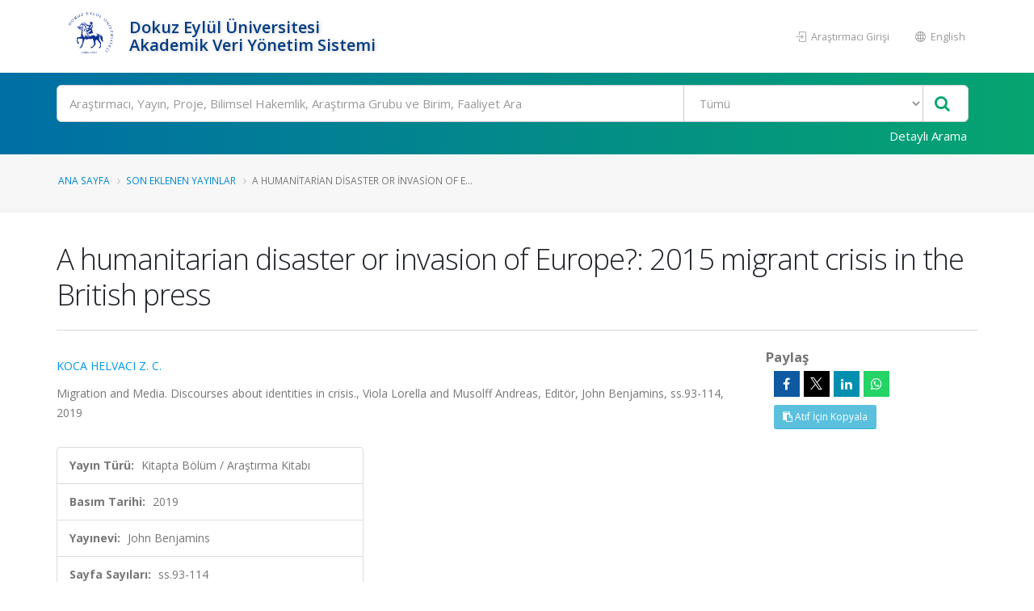

--- FILE ---
content_type: application/javascript
request_url: https://cdn.plu.mx/widget-details.js
body_size: 20117
content:
(function(){var n=document.getElementById("plx-css-details");if(!n){var x=document.head||document.getElementsByTagName("head")[0]||document.documentElement;n=document.createElement("link");n.setAttribute("id","plx-css-details");n.setAttribute("type","text/css");n.setAttribute("rel","stylesheet");n.setAttribute("href","//cdn.plu.mx/details.css");x.appendChild(n)}})();
(function(){window.__plumX=window.__plumX||{};window.__plumX.widgets=window.__plumX.widgets||{};var n=__plumX.widgets;n.imageServiceUrl="https://print.plu.mx/widget/other/pc/png?size=256";n.dataServiceUrl="https://api.plu.mx/widget/other";n.dataServiceUrlEl="https://api.plu.mx/widget/elsevier";n.dataServiceUrlFiveCategory="https://api.plu.mx/widget/fiveCategory";n.staticImagesUrl="//cdn.plu.mx/3ba727faf225e19d2c759f6ebffc511d/";n.extjsBaseUrl="//cdn.plu.mx";n.isElsevier=!1;n.init=function(){for(var x in n)try{n[x].wireUp()}catch(w){}}})();
(function(){function n(x,w,p){function u(m,b){if(!w[m]){if(!x[m]){var f="function"==typeof require&&require;if(!b&&f)return f(m,!0);if(v)return v(m,!0);b=Error("Cannot find module '"+m+"'");throw b.code="MODULE_NOT_FOUND",b;}b=w[m]={exports:{}};x[m][0].call(b.exports,function(e){return u(x[m][1][e]||e)},b,b.exports,n,x,w,p)}return w[m].exports}for(var v="function"==typeof require&&require,q=0;q<p.length;q++)u(p[q]);return u}return n})()({1:[function(n,x,w){var p=function(m,b){return function(){return m.apply(b,
arguments)}};w=n("./loader");var u=n("./resource");var v=n("./statistics");w.whenReady(function(m){return m});var q=["Citations","Usage","Captures","Mentions","Social Media"];n=function(){function m(b,f){this.handler=b;this.widgetOptions=f;this._whenFail=p(this._whenFail,this);this._whenDone=p(this._whenDone,this);this.handleFail=p(this.handleFail,this);this.handleEmpty=p(this.handleEmpty,this);this.handleData=p(this.handleData,this);this.fetch=p(this.fetch,this);this.stats=null}m.prototype.fetch=
function(b){this.params=b;return u.artifact(b).fail(this._whenFail).done(this._whenDone)};m.prototype.handleData=function(){this.handler.stats(this.stats);this.handler.callback.success();return this.handler.placeholder.trigger("plum:widget-load",[this.widgetOptions])};m.prototype.handleEmpty=function(){this.handler.empty();this.handler.callback.empty();return this.handler.placeholder.trigger("plum:widget-empty",[this.widgetOptions])};m.prototype.handleFail=function(){this.handler.fail();this.handler.callback.fail();
return this.handler.placeholder.trigger("plum:widget-error",[this.widgetOptions])};m.prototype._whenDone=function(b){var f;this.stats=v(b.statistics,b.category_totals);var e=!1;var c=0;for(f=q.length;c<f;c++){b=q[c];var k="hide"+b.charAt(0)+b.substr(1).toLowerCase().replace(" ","");this.stats.data&&this.stats.data.hasOwnProperty(b)&&!0!==this.widgetOptions[k]&&(e=!0)}return this.stats.isEmpty||!1===e?this.handleEmpty():this.handleData()};m.prototype._whenFail=function(b){return"NotFound"===b?this.handleEmpty():
this.handleFail()};return m}();x.exports=n},{"./loader":8,"./resource":13,"./statistics":14}],2:[function(n,x,w){var p=function(e,c){return function(){return e.apply(c,arguments)}},u=function(e,c){function k(){this.constructor=e}for(var l in c)v.call(c,l)&&(e[l]=c[l]);k.prototype=c.prototype;e.prototype=new k;e.__super__=c.prototype;return e},v={}.hasOwnProperty;var q={"stroke-width":1,stroke:"black",fill:"black"};w=function(){function e(c){this.strokeWidth=p(this.strokeWidth,this);this.stroke=p(this.stroke,
this);this.fill=p(this.fill,this);this.setAttr=p(this.setAttr,this);this.node=document.createElementNS("http://www.w3.org/2000/svg",c)}e.prototype.setAttr=function(c,k){return this.node.setAttribute(c,null!=k?k:q[c])};e.prototype.fill=function(c){return this.setAttr("fill",c)};e.prototype.stroke=function(c){return this.setAttr("stroke",c)};e.prototype.strokeWidth=function(c){return this.setAttr("stroke-width",c)};return e}();n=function(e){function c(k){c.__super__.constructor.call(this,k)}u(c,e);
return c}(w);w=function(e){function c(k,l,d){c.__super__.constructor.call(this,l);k.appendChild(this.node);this.fill(d.fill);this.stroke(d.stroke);this.strokeWidth(d.strokeWidth)}u(c,e);return c}(w);var m=function(e){function c(k,l){this.line=p(this.line,this);this.cubic=p(this.cubic,this);this.close=p(this.close,this);this.start=p(this.start,this);c.__super__.constructor.call(this,k,"path",l);this.path=[];this.started=!1}u(c,e);c.prototype.start=function(k,l){this.path.push("M "+k+","+l);return this.started=
!0};c.prototype.close=function(){this.path.push("Z");return this.setAttr("d",this.path.join(" "))};c.prototype.cubic=function(k,l,d,a,g,h){return this.path.push("C "+k+","+l+" "+d+","+a+" "+g+","+h)};c.prototype.line=function(k,l){return this.path.push("L "+k+","+l)};return c}(w);var b=function(e){function c(k,l){this.position=p(this.position,this);this.radius=p(this.radius,this);c.__super__.constructor.call(this,k,"circle",l);this.radius(l.r);this.position(l.cx,l.cy)}u(c,e);c.prototype.radius=function(k){return this.setAttr("r",
k)};c.prototype.position=function(k,l){this.setAttr("cx",k);return this.setAttr("cy",l)};return c}(w);var f=function(e){function c(k){this.circle=p(this.circle,this);this.path=p(this.path,this);c.__super__.constructor.call(this,"svg",k);this.setAttr("viewBox","0 0 100 100");this.setAttr("width",k.width);this.setAttr("height",k.height)}u(c,e);c.prototype.path=function(k){return new m(this.node,k)};c.prototype.circle=function(k){return new b(this.node,k)};return c}(n);n={create:function(e){return new f(e)},
supported:!!document.createElementNS&&!!document.createElementNS("http://www.w3.org/2000/svg","svg").createSVGRect};x.exports=n},{}],3:[function(n,x,w){x.exports=window.__plumX.widgets},{}],4:[function(n,x,w){var p=function(g,h){return function(){return g.apply(h,arguments)}},u=[].indexOf||function(g){for(var h=0,r=this.length;h<r;h++)if(h in this&&this[h]===g)return h;return-1};w=n("./loader");var v=n("./util");var q=n("./config");var m=n("./dom");var b=n("./translation");var f=w.whenReady(function(g){return f=
g});var e=["plum-scopus-theme","plum-liberty-theme"];var c=["Citations","Usage","Captures","Mentions","Social Media"];var k=v.categoryClass;var l=function(g){return g?m.div({"class":"ppd-branding"}).append(m.img({alt:"plumX logo","class":"plx-logo",src:q.staticImagesUrl+"plumx-logo.png"})):m.div({"class":"ppd-branding"}).append(m.img({alt:"plumX logo","class":"plx-logo",src:q.staticImagesUrl+"plumx-logo.png"})).append(m.span({text:" - "}))};var d=function(g){return m.div({"class":"ppd-branding"}).append(f("<h3/>").text("PlumX Metrics"))};
var a=function(){function g(h){this.scaffold=p(this.scaffold,this);this.seeMore=p(this.seeMore,this);this.footerTheme=p(this.footerTheme,this);this.footer=p(this.footer,this);this.href=h.href;this.orientation=h.orientation;this.details=h.details;this.print=h.print;this.width=h.width;this.border=!!h.border;this.noLink=h.noLink;this.themeClass=null;"themeClass"in h&&(this.themeClass=h.themeClass,this.href=v.addParamsToHref("theme="+this.themeClass,this.href));this.href=v.hideParamsConstructor(h,this.href);
this.isEmpty=f.isEmptyObject(this.details);this.hasPrint=null!=this.print;this.hasWidth=!!this.width;this.minWidth=310;this.hasPrint&&(this.minWidth+=120);this.translation=new b(h.lang);this.trans=function(r){return function(t){return r.translation.translate(t)}}(this);this.scaffold(h)}g.prototype.categoryBox=function(h,r,t){var y,z,B;t=m.ul({"class":"ppd-box "+k(h)});if(y=this.themeClass,0<=u.call(e,y)){var C=m.div({"class":"ppd-column"});C.append(m.div({"class":"ppd-title",text:this.trans(h)}))}else t.append(m.li().append(m.div({"class":"ppd-title",
text:this.trans(h)})));y={};h=0;for(z=r.length;h<z;h++){var A=r[h];var D=A.label.replace(/[^0-9a-z]/gi,"");y[D]=D in y?y[D]+1:1;if(!(5<y[D])){"Economics Blog Mentions"===A.label&&(A.source="Economics Blog");var E=v.splitLabels(A.label,this.trans);E=m.span({"class":"ppd-label",text:E+": "});A.link&&5===y[D]&&(A.count="...");A=m.span({"class":"ppd-count",text:A.count});t.append(m.li().append(E).append(A))}}return(B=this.themeClass,0<=u.call(e,B))?(C.append(t),C):t};g.prototype.footer=function(){return this.noLink?
m.div({"class":"ppd-footer"}).append(l(this.noLink)):m.div({"class":"ppd-footer"}).append(l(this.noLink)).append(this.seeMore())};g.prototype.footerTheme=function(){return this.noLink?m.div({"class":"ppd-footer"}).append(d(this.noLink)):m.div({"class":"ppd-footer"}).append(d(this.noLink)).append(this.seeMore())};g.prototype.seeMore=function(){return m.a({href:this.href,"class":"ppd-seemore"}).attr("title",this.trans("PlumX Metrics Detail Page")).append(this.trans("see details"))};g.prototype.emptyMessage=
function(){return m.div({"class":"ppd-empty",text:this.trans("No metrics available.")})};g.prototype.scaffold=function(h){var r,t;var y=m.div({"class":"PlumX-Details"});y.css("min-width",this.minWidth);this.hasWidth&&y.css("width",this.width);var z=m.div({"class":"ppd-container"});this.border&&z.addClass("ppd-border");var B=m.div({"class":"ppd-rows"});var C=this.noLink?m.a({"class":"plx-wrapping-print-link",href:"javascript:void(0)",title:this.trans("PlumX Metrics Detail Page")}):m.a({"class":"plx-wrapping-print-link",
href:this.href,title:this.trans("PlumX Metrics Detail Page")});this.hasPrint&&z.append(m.div({"class":"ppd-print-col"}).append(C.append(m.div({"class":"plx-print"}).append(this.print))));var A=m.div({"class":"ppd-row"});var D=0;for(r=c.length;D<r;D++){C=c[D];var E="hide"+C.charAt(0)+C.substr(1).toLowerCase().replace(" ","");f.isEmptyObject(this.details[C])||!0!==h[E]&&A.append(this.categoryBox(C,this.details[C],h))}this.isEmpty&&A.append(this.emptyMessage());B.append(A);(t=this.themeClass,0<=u.call(e,
t))?z.append(this.footerTheme):B.append(this.footer);z.append(B);this.element=y.append(z);this.themeClass&&(this.element=m.div({"class":this.themeClass}).append(y));return this.container=z};return g}();x.exports=function(g){return(new a(g)).element}},{"./config":3,"./dom":5,"./loader":8,"./translation":16,"./util":17}],5:[function(n,x,w){var p;var u=n("./loader").whenReady(function(f){return u=f});w=["div","ul","li","span","img"];n={};var v=function(f,e){var c;f=u("<"+f+">");for(c in e){var k=e[c];
"text"===c?f.text(k):"html"===c?f.html(k):f.attr(c,k)}return f};var q=function(f){return function(e){return v(f,e)}};var m=0;for(p=w.length;m<p;m++){var b=w[m];n[b]=q(b)}n.a=function(f){return v("a",u.extend({target:"_blank"},f))};x.exports=n},{"./loader":8}],6:[function(n,x,w){var p=function(k,l){return function(){return k.apply(l,arguments)}},u=function(k,l){function d(){this.constructor=k}for(var a in l)v.call(l,a)&&(k[a]=l[a]);d.prototype=l.prototype;k.prototype=new d;k.__super__=l.prototype;
return k},v={}.hasOwnProperty;var q=n("./loader");w=n("./config");var m=n("./dom");var b=q.whenReady(function(k){return b=k});var f=w.dataServiceUrl+"/event";var e=function(){var k=b("#plx-evt-trspt");return k.length?k:m.img({id:"plx-evt-trspt"}).css({display:"none"}).appendTo("body")};var c=function(k){return e().attr({src:f+"?"+b.param(k)})};n=function(k){function l(){this._endHover=p(this._endHover,this);this._startHover=p(this._startHover,this);this._clearTimer=p(this._clearTimer,this);this.logEvent=
p(this.logEvent,this);this.bindTo=p(this.bindTo,this);return l.__super__.constructor.apply(this,arguments)}u(l,k);l.prototype.timeout=1E3;l.prototype.eventName="hover";l.prototype.bindTo=function(d){return d.on("mouseenter",this._startHover).on("mouseleave",this._endHover)};l.prototype.logEvent=function(){return this.log()};l.prototype._clearTimer=function(){if(this.timer)return clearTimeout(this.timer),this.timer=null};l.prototype._startHover=function(){this._clearTimer();return this.timer=setTimeout(this.logEvent,
this.timeout)};l.prototype._endHover=function(){return this._clearTimer()};return l}(function(){function k(l){this.options=l;this.log=p(this.log,this)}k.prototype.log=function(l){null==l&&(l={});return c(b.extend({event:this.eventName},this.options,l))};k.prototype.logEvent=function(){};return k}());x.exports={Hover:n}},{"./config":3,"./dom":5,"./loader":8}],7:[function(n,x,w){var p=function(m,b){return function(){return m.apply(b,arguments)}};var u=function(m){var b;if(m){var f=m.split(".").reverse();
for(m=window[f.pop()];m&&(b=m[f.pop()]);)m=b;return m}};var v=function(m,b){return function(f,e){return f?function(){var c;if(c=u(f))return c(e.elem())}:function(){}}(m,b)};var q=function(){return function(m){var b;this.handler=m;var f=this.handler.callbacks;for(b in f)m=f[b],this[b]=v(m,this.handler)}}();n=function(){function m(b,f){this.placeholder=b;this.options=f;this.fail=p(this.fail,this);this.elem=p(this.elem,this);this.remove=p(this.remove,this);this.render=p(this.render,this);this.callbacks=
{success:this.options.onSuccess,empty:this.options.onEmpty,fail:this.options.onFail};this.callback=new q(this)}m.prototype.render=function(b){b=this.renderer(b);this.placeholder.replaceWith(b);return this.placeholder=b};m.prototype.remove=function(){return this.placeholder.hide().removeClass()};m.prototype.elem=function(){return this.placeholder.get(0)};m.prototype.fail=function(){return this.remove()};return m}();x.exports=n},{}],8:[function(n,x,w){var p=n("./config");var u=null;var v=[];var q=function(){return u(document).ready(function(e){var c;
var k=[];var l=0;for(c=v.length;l<c;l++){var d=v[l];k.push(d(e))}return k})};var m=function(e){return(document.head||document.getElementsByTagName("head")[0]||document.documentElement).appendChild(e)};var b=function(e){var c=document.createElement("script");c.setAttribute("type","text/javascript");c.setAttribute("src",e);return c};w=function(){var e=b("//ajax.googleapis.com/ajax/libs/jquery/1.10.2/jquery.min.js");e.readyState?e.onreadystatechange=function(){if("complete"===this.readyState||"loaded"===
this.readyState)return f()}:e.onload=f;return m(e)};n=function(e){e=e.split(".");return"1"!==e[0]?!1:8<=parseInt(e[1],10)?!0:!1};var f=function(){u=window.jQuery.noConflict(!0);return q()};null!=window.jQuery&&n(window.jQuery.fn.jquery)?(u=window.jQuery,q()):w();(function(){var e=b(p.extjsBaseUrl+"/extjs/xss.js");return m(e)})();x.exports={whenReady:function(e){return"undefined"!==typeof isReady&&null!==isReady?e(u):v.push(e)}}},{"./config":3}],9:[function(n,x,w){n=function(){for(var p=[],u=0;64>
u;)p[u]=0|4294967296*Math.abs(Math.sin(++u));return function(v){var q,m,b,f,e=[];v=unescape(encodeURI(v));for(var c=v.length,k=[q=1732584193,m=-271733879,~q,~m],l=0;l<=c;)e[l>>2]|=(v.charCodeAt(l)||128)<<8*(l++%4);e[v=16*(c+8>>6)+14]=8*c;for(l=0;l<v;l+=16){c=k;for(f=0;64>f;)c=[b=c[3],(q=c[1]|0)+((b=c[0]+[q&(m=c[2])|~q&b,b&q|~b&m,q^m^b,m^(q|~b)][c=f>>4]+(p[f]+(e[[f,5*f+1,3*f+5,7*f][c]%16+l]|0)))<<(c=[7,12,17,22,5,9,14,20,4,11,16,23,6,10,15,21][4*c+f++%4])|b>>>32-c),q,m];for(f=4;f;)k[--f]=k[f]+c[f]}for(v=
"";32>f;)v+=(k[f>>3]>>4*(1^f++&7)&15).toString(16);return v}}();x.exports=n},{}],10:[function(n,x,w){w=n("./config");n=n("./util");w.pageToken||(w.pageToken=n.guid());x.exports=w.pageToken},{"./config":3,"./util":17}],11:[function(n,x,w){var p=n("./print");var u=n("./canvas");w=n("./loader");var v=n("./util");var q=n("./config");var m=n("./dom");var b=w.whenReady(function(l){return b=l});var f=v.shortenKeys;var e=function(l){var d={width:"100%",height:"100%"};var a=new p(d);d=u.create(d);l=a["for"](l);
(new p.Renderer(d)).render(l);return d.node};var c=function(l,d){var a=b.param(f(l));l=q.imageServiceUrl;d.isElsevier&&(l=q.imageServiceUrlEl);return m.img({src:l+"&"+a})};var k=function(l,d){l=v.camelizeKeys(l);return u.supported?e(l):c(l,d)};k.empty=function(){return k({})};k["for"]=function(l,d){return k(l,d)};x.exports=k},{"./canvas":2,"./config":3,"./dom":5,"./loader":8,"./print":12,"./util":17}],12:[function(n,x,w){var p=function(d,a){return function(){return d.apply(a,arguments)}},u=function(d,
a){function g(){this.constructor=d}for(var h in a)v.call(a,h)&&(d[h]=a[h]);g.prototype=a.prototype;d.prototype=new g;d.__super__=a.prototype;return d},v={}.hasOwnProperty;var q={socialMedia:"#13b7ea",citation:"#fd5704",usage:"#6dd54d",mention:"#f3c316",capture:"#c43bf3",background:"#6e1a62",ring:"#ffffff"};var m={socialMedia:[1,1,1,2,2,3,4,7,18],citation:[1,2,3,4,6,10,15,24,44],usage:[1,3,6,11,19,36,73,161,485],mention:[1,1,1,1,1,2,2,3,6],capture:[1,1,2,3,5,7,11,19,39]};var b={socialMedia:[1,1,1,
2,2,3,4,7,18,44,316,16895933],citation:[1,2,3,4,6,10,15,24,44,74,199,241364],usage:[1,3,6,11,19,36,73,161,485,1181,4558,2133206101],mention:[1,1,1,1,1,2,2,3,6,12,70,1059833],capture:[1,1,2,3,5,7,11,19,39,71,228,3639665]};var f={degToRad:function(d){return d*Math.PI/180},log2:function(d){return Math.log(d)/Math.LN2},uniqueId:function(){f.uniqueId.prints=f.uniqueId.prints||0;return"widget-plumprint-"+ ++f.uniqueId.prints}};var e={create:function(d){return(0<d.count?new e.NonEmptyAtom(d):new e.EmptyAtom(d)).serialize()}};
e.AtomBase=function(){function d(a){this.serialize=p(this.serialize,this);this.position=p(this.position,this);this.distance=p(this.distance,this);this.metric=a.metric;this.angle=a.angle;this.count=a.count;this.center=a.center;this.mode=a.mode}d.prototype.MIN_RADIUS=5;d.prototype.MAX_RADIUS=14;d.prototype.MIN_PADDING=5;d.prototype.MAX_PADDING=14;d.prototype.DISTANCE=14;d.prototype.isEmpty=function(){return null};d.prototype.radius=function(){return null};d.prototype.padding=function(){return null};
d.prototype.distance=function(){return this.DISTANCE+this.padding()};d.prototype.position=function(){var a=f.degToRad(this.angle);var g=this.distance();return{x:Math.sin(a)*g+this.center.x,y:Math.cos(a)*g+this.center.y}};d.prototype.serialize=function(){var a=this.position();return{type:"atom",x:a.x,y:a.y,metric:this.metric,count:this.count,angle:this.angle,radius:this.radius(),distance:this.distance(),isEmpty:this.isEmpty()}};return d}();e.EmptyAtom=function(d){function a(){this.padding=p(this.padding,
this);this.radius=p(this.radius,this);return a.__super__.constructor.apply(this,arguments)}u(a,d);a.prototype.isEmpty=function(){return!0};a.prototype.radius=function(){return this.MIN_RADIUS-1};a.prototype.padding=function(){return this.MIN_PADDING-1};return a}(e.AtomBase);e.NonEmptyAtom=function(d){function a(){this.padding=p(this.padding,this);this.radius=p(this.radius,this);return a.__super__.constructor.apply(this,arguments)}u(a,d);a.prototype.isEmpty=function(){return!1};a.prototype.radius=
function(){var g;if("new"===this.mode){var h=this.MIN_RADIUS;var r=m[this.metric];var t=0;for(g=r.length;t<g;t++){var y=r[t];this.count>y&&h++}}else if("new95"===this.mode)for(h=this.MAX_RADIUS,t=1*b[this.metric][9],y=b[this.metric].slice(0,9).reverse(),g=0,y=y.length;g<y;g++)this.count<t&&h--,t/=2;else if("new99"===this.mode)for(h=this.MAX_RADIUS,t=1*b[this.metric][10],y=b[this.metric].slice(0,10).reverse(),g=0,y=y.length;g<y;g++)this.count<t&&h--,t/=2;else h=f.log2(this.count)+this.MIN_RADIUS;h>
this.MAX_RADIUS&&(h=this.MAX_RADIUS);h<this.MIN_RADIUS&&(h=this.MIN_RADIUS);return h};a.prototype.padding=function(){return 1.3*(this.radius()-this.MIN_PADDING)+this.MIN_PADDING};return a}(e.AtomBase);var c=function(d){function a(g,h){this.generate=p(this.generate,this);this.controlPoints=p(this.controlPoints,this);this.mergePoints=p(this.mergePoints,this);this.serialize=p(this.serialize,this);this.serialize=p(this.serialize,this);a.__super__.constructor.call(this);this.atoms=g;this.center=h;this.generate()}
u(a,d);a.prototype.ANGLE_MOD=122;a.prototype.DIST_FACT=.2;a.prototype.serialize=function(){var g=[].concat(this.path);g.type="shape";return g};a.prototype.serialize=function(){var g=[].concat(this.path);g.type="shape";return g};a.prototype.mergePoints=function(g){return[g.angle-125,g.angle+125].map(function(h){h=f.degToRad(h);return{x:Math.sin(h)*g.radius+g.x,y:Math.cos(h)*g.radius+g.y}})};a.prototype.controlPoints=function(g){var h=g.angle+180;return[h-this.ANGLE_MOD,h+this.ANGLE_MOD].map(function(r){return f.degToRad(r)}).map(function(r){return function(t){return{x:Math.sin(t)*
g.distance*r.DIST_FACT+r.center.x,y:Math.cos(t)*g.distance*r.DIST_FACT+r.center.y}}}(this))};a.prototype.generate=function(){var g;var h=this.atoms.map(function(E){return function(F){return E.mergePoints(F)}}(this));var r=this.atoms.map(function(E){return function(F){return E.controlPoints(F)}}(this));var t=function(E){return r[E][0]};var y=function(E){return r[E][1]};var z=function(E){return h[E][0]};var B=function(E){return h[E][1]};var C=this.atoms;var A=g=0;for(C=C.length;g<C;A=++g){var D=A+1>=
this.atoms.length?0:A+1;0===A?this.start(B(A).x,B(A).y):this.line(B(A).x,B(A).y);this.cubic(y(A).x,y(A).y,t(D).x,t(D).y,z(D).x,z(D).y)}return this.end()};return a}(function(){function d(){this.serialize=p(this.serialize,this);this.cubic=p(this.cubic,this);this.line=p(this.line,this);this.end=p(this.end,this);this.start=p(this.start,this);this.path=[]}d.prototype.start=function(a,g){return this.path.push({type:"start",x:a,y:g})};d.prototype.end=function(){return this.path.push({type:"end"})};d.prototype.line=
function(a,g){return this.path.push({type:"line",x:a,y:g})};d.prototype.cubic=function(a,g,h,r,t,y){return this.path.push({type:"cubic",cx1:a,cy1:g,cx2:h,cy2:r,x:t,y})};d.prototype.serialize=function(){var a=[];a.type="shape";a.concat(this.path);return a};return d}());var k={create:function(d,a){return(new c(d,a)).serialize()}};n=function(){function d(a){this._createShape=p(this._createShape,this);this._createAtoms=p(this._createAtoms,this);var g;this.display_width=a.width||100;this.display_height=
a.height||100;this.center={x:this.WIDTH/2,y:this.HEIGHT/2};this.order=this.METRICS.slice(0).reverse();this.step=360/this.METRICS.length;this.mode=null!=(g=a.radius_mode)?g:"old"}d.prototype.WIDTH=100;d.prototype.HEIGHT=100;d.prototype.METRICS=["citation","usage","capture","mention","socialMedia"];d.prototype["for"]=function(a){a=this._createAtoms(a);return[this._createShape(a)].concat(a)};d.prototype._createAtoms=function(a){var g,h;var r=[];var t=this.order;var y=g=0;for(h=t.length;g<h;y=++g){var z=
t[y];var B=a[z]||0;r.push(e.create({metric:z,count:B,center:this.center,angle:this.step*(y-1),mode:this.mode}))}return r};d.prototype._createShape=function(a){return k.create(a,this.center)};return d}();var l={atom:function(d,a){if(a.isEmpty)return d.circle({cx:a.x,cy:a.y,r:a.radius,fill:q.background,stroke:q.background});d.circle({cx:a.x,cy:a.y,r:a.radius,fill:q[a.metric],stroke:q.background});return d.circle({cx:a.x,cy:a.y,r:a.radius-1.5,fill:"none",stroke:q.ring,strokeWidth:1.5})},shape:function(d,
a){var g;var h=d.path({fill:q.background,stroke:q.background});var r=[];d=0;for(g=a.length;d<g;d++){var t=a[d];switch(t.type){case "start":r.push(h.start(t.x,t.y));break;case "end":r.push(h.close());break;case "line":r.push(h.line(t.x,t.y));break;case "cubic":r.push(h.cubic(t.cx1,t.cy1,t.cx2,t.cy2,t.x,t.y));break;default:r.push(void 0)}}return r}};w=function(){function d(a){this.canvas=a;this.render=p(this.render,this)}d.prototype.render=function(a){var g=f.uniqueId();var h=document.createElement("title");
h.innerText="Plum Print visual indicator of research metrics";h.id=g;this.canvas.node.appendChild(h);this.canvas.node.setAttribute("aria-labelledby",g);var r=[];h=0;for(g=a.length;h<g;h++){var t=a[h];var y=l[t.type];r.push(y(this.canvas,t))}return r};return d}();n.Renderer=w;x.exports=n},{}],13:[function(n,x,w){var p=function(d,a){return function(){return d.apply(a,arguments)}},u=[].indexOf||function(d){for(var a=0,g=this.length;a<g;a++)if(a in this&&this[a]===d)return a;return-1};var v=n("./loader");
var q=n("./config");w=n("./util");var m=n("./md5");var b=v.whenReady(function(d){return b=d});var f={cache:!0,ifModified:!0,dataType:"jsonp"};var e=function(d){return setTimeout(d,10)};var c=function(){function d(){this.put=p(this.put,this);this.has=p(this.has,this);this.get=p(this.get,this);this.items=[]}d.prototype.get=function(a){return this.items[a]};d.prototype.has=function(a){return 0<=u.call(this.items,a)};d.prototype.put=function(a,g){return this.items[a]=g};return d}();var k=function(){function d(){this.emit=
p(this.emit,this);this.unsubscribe=p(this.unsubscribe,this);this.subscribe=p(this.subscribe,this);this.publish=p(this.publish,this);this.subscribersForHash=p(this.subscribersForHash,this);this.addSubscriber=p(this.addSubscriber,this);this.hasSubscription=p(this.hasSubscription,this);this.store=new c;this.subscribers={}}d.prototype.hasSubscription=function(a,g){return-1!==this.subscribersForHash(a).indexOf(g)};d.prototype.addSubscriber=function(a,g){return this.subscribersForHash(a).push(g)};d.prototype.subscribersForHash=
function(a){var g;(g=this.subscribers)[a]||(g[a]=[]);return this.subscribers[a]};d.prototype.publish=function(a,g){this.store.has(a)||this.store.put(a,g);return this.emit(a)};d.prototype.subscribe=function(a,g){this.hasSubscription(a,g)||this.addSubscriber(a,g);var h=function(r){return function(){return r.unsubscribe(a,g)}}(this);e(function(r){return function(){if(r.store.has(a))return r.emit(a)}}(this));return h};d.prototype.unsubscribe=function(a,g){a=this.subscribersForHash(a);g=a.indexOf(g);if(-1===
g)return!1;a.splice(g,1);return!0};d.prototype.emit=function(a){var g,h;var r=this.subscribersForHash(a);var t=[];for(h=r.length-1;0<=h;h+=-1){var y=r[h];var z=this.store.get(a);y&&z?(g=z.error_code)?t.push(y.reject(g)):t.push(y.resolve(z)):t.push(void 0)}return t};return d}();var l=function(d){return b.extend({},f,d)};n=function(d){return function(a){var g=m(d+"---"+a.id+"---"+(a.site||"")+"---"+(a.exclScCit||"")+"---"+(a.numArtifacts||"")+"---"+(a.noStats||"")+"---"+(a.theme||""));delete a.widget;
delete a.orientation;delete a.size;delete a.popup;delete a.badge;delete a.hideWhenEmpty;delete a.hideSocialmedia;delete a.hideCitations;delete a.hideCaptures;delete a.hideMentions;delete a.hideUsage;var h=b.param(b.map(a,function(z,B){return{name:B,value:"width"===B&&"%"===z.toString().slice(-1)?decodeURIComponent(z+25):decodeURIComponent(z)}}));var r=l({url:q.dataServiceUrl+"/"+d+"?"+h,dataType:"json"});a.isElsWidget&&(r.url=q.dataServiceUrlEl+"/"+d+"?"+h);var t=window.__plumX.widgets.responses.store;
a=b.Deferred();a.id=Math.random();h=!0;0!==t.subscribersForHash(g).length&&(h=!1);var y=t.subscribe(g,a);a.always(y);h&&b.ajax(r).done(function(z,B,C){return t.publish(g,z)});return a}};w.withGlobalNS("__plumX.widgets.responses",function(d){return d.store=new k});x.exports={artifact:n("artifact"),researcher:n("researcher"),group:n("group"),grant:n("grant")}},{"./config":3,"./loader":8,"./md5":9,"./util":17}],14:[function(n,x,w){var p=function(e,c){return function(){return e.apply(c,arguments)}},u=
[].indexOf||function(e){for(var c=0,k=this.length;c<k;c++)if(c in this&&this[c]===e)return c;return-1};var v=function(e,c){var k,l;var d={};var a=0;for(k=e.length;a<k;a++){var g=e[a];c&&!0===c.exclScCit&&"Scopus"===g.source||(d[l=g.label]||(d[l]=0),g.count>d[g.label]&&(d[g.label]=g.count))}return d};var q=function(e){var c,k;var l={};var d=0;for(c=e.length;d<c;d++){var a=e[d];l[k=a.label]||(l[k]=0);l[a.label]+=a.count}return l};var m=function(e){var c={};c.count=e.count;e.link&&(c.link=e.link);c.source=
e.source;c.label=function(){switch(!1){case "Blog"!==e.source:return"Blogs";case "Economics Blog"!==e.source:return"Economics Blogs";case "News"!==e.source:return"News";default:return c.label=e.source+" - "+e.label}}();return c};var b=function(e){return m(e)};var f=function(){function e(c,k){this._isEmpty=p(this._isEmpty,this);this._total=p(this._total,this);this.details=p(this.details,this);this.summary=p(this.summary,this);this.aggrCountsNoScopus=p(this.aggrCountsNoScopus,this);this.aggrCounts=
p(this.aggrCounts,this);this.data=c;this.category_totals=k;this.isEmpty=this._isEmpty()}e.prototype.aggrCounts=function(){var c,k,l;var d={};var a=this.data;for(c in a){var g=a[c];var h=k=0;for(l=g.length;h<l;h++){var r=g[h];k+=r.count}d[c]=k}return d};e.prototype.aggrCountsNoScopus=function(){var c,k,l;var d={};var a=this.data;for(c in a){var g=a[c];var h=k=0;for(l=g.length;h<l;h++){var r=g[h];"Scopus"!==r.source&&(k+=r.count)}d[c]=k}return d};e.prototype.summary=function(c){var k;var l={capture:"Captures",
citation:"Citations",mention:"Mentions",social_media:"Social Media",usage:"Usage"};if(this.isEmpty)return{};if(c.request&&"category"===c.request.widget){var d={};c=this.category_totals;for(k in c)d[l[k]]={count:this.category_totals[k].total}}else{d={};var a=this.data;for(k in a)l=a[k],d[k]="Citations"===k?v(l,c):q(l)}return d};e.prototype.details=function(c){var k,l,d,a,g;if(this.isEmpty)return{};var h={};var r=["Wikipedia","Twitter","Blog","Economics Blog","News"];var t=this.data;for(k in t){var y=
t[k];h[k]=[];var z=0;for(d=y.length;z<d;z++){var B=y[z];if(!c||!0!==c.exclScCit||"Scopus"!==B.source)if("Economics Blog Mentions"===B.label&&(B.source="Economics Blog"),g=B.source,0<=u.call(r,g)){var C=!1;var A=h[k];var D=l=0;for(a=A.length;l<a;D=++l){var E=A[D];E.source===B.source&&(C=!0,h[k][D].count+=B.count)}!1===C&&h[k].push(b(B))}else h[k].push(b(B))}}return h};e.prototype._total=function(){var c,k;var l=0;var d=this.data;for(c in d){var a=d[c];var g=0;for(k=a.length;g<k;g++){var h=a[g];l+=
h.count}}return l};e.prototype._isEmpty=function(){return 0===this._total()};return e}();x.exports=function(e,c){return new f(e,c)}},{}],15:[function(n,x,w){x.exports={es:{"Abstract Views":"Vistas de Resumen",Abstract:"Resumen","Affiliated Researchers":"Investigadores Afiliados",Article:"Art\u00edculo","Artifact Summary":"Resumen Productos de Investigaci\u00f3n",Audio:"Audio",Bibliography:"Bibliography","Blog Mentions":"Menciones Blog","Blog Post":"Comentarios de Blog",Blog:"Blog",Blogs:"Blogs","Book Chapter":"Cap\u00edtulo de Libro",
Book:"Libro",Bookmarks:"Marcadores",Brief:"Compendio",Captures:"Capturas",Case:"Caso",Catalogue:"Cat\u00e1logo","Citation Indexes":"\u00cdndice de Citas",Citations:"Citas",Clicks:"Clics","Clinical Citations":"Citas Cl\u00ednicas","Clinical Trial":"Ensayo Cl\u00ednico",Code:"C\u00f3digo",Collaborators:"Colaboradores",Collection:"Coleci\u00f3n",Comments:"Comentarios","Conference Paper":"Memorias de Congresos",Correction:"Correcci\u00f3n","Data Set":"Conjunto de Datos","Data Views":"Vistas Apoyadas",
"Design/Architecture":"Dise\u00f1o / Arquitectura",Downloads:"Descargas","Economic Blog Mentions":"Menciones Blogs Econ\u00f3micos","Economics Blog Mentions":"Menciones Blogs Econ\u00f3micos","Economics Blogs":"Menciones Blogs Econ\u00f3micos","Exhibition/Event":"Exhibici\u00f3n/Evento","Exhibition / Event":"Exhibici\u00f3n/Evento","Expert Opinion":"Opini\u00f3n de Experto","Exports-Saves":"Exportados / Guardados",Favorites:"Favoritos",Figure:"Cifra","File Set":"Conjunto de Archivos",Followers:"Seguidores",
Forks:"Conexiones","Forum Topic Count":"Conteo Temas Foro","Full Text Views":"Vistas Txt Completo",Gists:"Conteo Esencial","Government Document":"Documento de Gobierno",Grant:"Beca",Guideline:"Gu\u00eda","HTML Views":"Vistas HTML",Holdings:"Acervo",Image:"Imagen",Interview:"Entrevista",Issue:"N\u00famero",Journal:"Publicaci\u00f3n",Letter:"Ensayo",Likes:"Me Gusta","Link-outs":"V\u00ednculos",Links:"Enlaces","Live Performance":"Presentaci\u00f3n en Vivo",Manuscript:"Manuscrito",Map:"Mapa",Media:"Medios",
Mentions:"Menciones","Music Score":"Partitura Musical","News Mentions":"Menciones Noticias",News:"Noticias",Newsletter:"Bolet\u00edn Informativo","No metrics available.":"No hay m\u00e9tricas disponibles.","Online Course":"Curso en l\u00ednea",Other:"Otro","PDF Views":"Vistas PDF",Paper:"Documento de Trabajo","Patent Citations":"Citas de Patentes",Patent:"Patentes",Plays:"Reproducciones",Policy:"Pol\u00edticas","Policy Citations":"Citas de Pol\u00edticas",Poster:"Afiche",Preprint:"Preimpresi\u00f3n",
PrePrint:"Preimpresi\u00f3n",Presentation:"Presentaci\u00f3n","Press Release":"Comunicado de Prensa",Project:"Proyecto",Ratings:"Clasificaci\u00f3n",Readers:"Lectores","Recent Artifacts":"Piezas de Investigaci\u00f3n Recientes",Recommendations:"Recomendaciones","Recorded Work":"Grabaci\u00f3n","Reference Entry":"Referencia",References:"Referencias",Report:"Informe",Researchers:"Investigadores",Retraction:"Retracci\u00f3n",Reviews:"Cr\u00edticas",Review:"Cr\u00edticas","Sample Downloads":"Descarga del Ejemplo",
Scores:"Calificaci\u00f3n",Score:"Calificaci\u00f3n",Shares:"Compartir","Shares, Likes & Comments":"Compartidos, Me Gusta y Comentarios","Social Media":"Redes Sociales",Speech:"Discurso",Standard:"Est\u00e1ndar",Subscribers:"Subscriptores","Supporting Data Views":"Observaciones de Datos",Syllabus:"Plan de Estudios","Textual Work":"Escrito","Thesis / Dissertation":"Tesis / Disertaci\u00f3n",Tweets:"Tuits",Unknown:"Desconocido",Usage:"Uso",Video:"Video",Views:"Vistas","Visual Arts":"Artes Visuales",
Volume:"Volumen",Watchers:"Observadores","Web Page":"P\u00e1gina Web","Web Resource":"Recurso Web","see details":"Ver detalles","Brochure / Pamphlet":"Folleto / Panfleto",Commentary:"Comentario",Editorial:"Editorial","Research Proposal":"Propuesta de Investigaci\u00f3n","Technical Documentation":"Documento T\u00e9cnico","Code / Software":"C\u00f3digo / Software","Lecture / Presentation":"Presentaci\u00f3n","Learning Object":"objetos de aprendizaje","Research Artifact":"Pieza Investigativa","PlumX Metrics Detail Page":"P\u00e1gina de detalle de PlumX Metrics",
Emails:"Correos electr\u00f3nicos","ePub Downloads":"Descargas en ePub","Exports/Saves":"Exportaciones/Guardados",Exports:"Exportaciones",Saves:"Guardados","Figure Views":"Visualizaciones de im\u00e1genes","Forum Topics":"Temas de foro",Groups:"Grupos","PDF Downloads":"Descargas en PDF","Print-outs":"Copias impresas",Reference:"Referencia","Unique IP Views":"Visualizaciones IP \u00fanicas","XML Views":"Visualizaciones XML","Artifact Type":"Tipo de artefacto"},ru:{Abstract:"\u0410\u043d\u043d\u043e\u0442\u0430\u0446\u0438\u044f",
"Abstract Views":"\u041f\u0440\u043e\u0441\u043c\u043e\u0442\u0440\u044b \u0430\u043d\u043d\u043e\u0442\u0430\u0446\u0438\u0438","Affiliated Researchers":"\u0410\u0444\u0444\u0438\u043b\u0438\u0438\u0440\u043e\u0432\u0430\u043d\u043d\u044b\u0435 \u0438\u0441\u0441\u043b\u0435\u0434\u043e\u0432\u0430\u0442\u0435\u043b\u0438",Article:"\u0421\u0442\u0430\u0442\u044c\u044f","Artifact Summary":"\u041a\u0440\u0430\u0442\u043a\u0430\u044f \u0445\u0430\u0440\u0430\u043a\u0442\u0435\u0440\u0438\u0441\u0442\u0438\u043a\u0430 \u0430\u0440\u0442\u0435\u0444\u0430\u043a\u0442\u0430",
Audio:"\u0410\u0443\u0434\u0438\u043e-\u043c\u0430\u0442\u0435\u0440\u0438\u0430\u043b",Bibliography:"\u0411\u0438\u0431\u043b\u0438\u043e\u0433\u0440\u0430\u0444\u0438\u044f",Blog:"\u0411\u043b\u043e\u0433",Blogs:"\u0411\u043b\u043e\u0433","Blog Mentions":"\u0423\u043f\u043e\u043c\u0438\u043d\u0430\u043d\u0438\u044f \u0432 \u0431\u043b\u043e\u0433\u0430\u0445","Blog Post":"\u041f\u043e\u0441\u0442 \u0432 \u0431\u043b\u043e\u0433\u0435",Book:"\u041a\u043d\u0438\u0433\u0430","Book Chapter":"\u0413\u043b\u0430\u0432\u0430 \u043a\u043d\u0438\u0433\u0438",
"Book Series":"\u0421\u0435\u0440\u0438\u044f \u043a\u043d\u0438\u0433","Book Set":"\u041d\u0430\u0431\u043e\u0440 \u043a\u043d\u0438\u0433",Bookmarks:"\u0417\u0430\u043a\u043b\u0430\u0434\u043a\u0438",Brief:"\u041a\u0440\u0430\u0442\u043a\u043e","Brochure / Pamphlet":"\u041f\u0440\u043e\u0441\u043f\u0435\u043a\u0442 / \u0431\u0440\u043e\u0448\u044e\u0440\u0430",Captures:"\u041f\u043e\u043b\u0443\u0447\u0435\u043d\u0438\u044f",Case:"\u041e\u0442\u0434\u0435\u043b\u044c\u043d\u044b\u0439 \u0441\u043b\u0443\u0447\u0430\u0439",
Catalogue:"\u041a\u0430\u0442\u0430\u043b\u043e\u0433","Citation Indexes":"\u0423\u043a\u0430\u0437\u0430\u0442\u0435\u043b\u0438 \u0446\u0438\u0442\u0438\u0440\u043e\u0432\u0430\u043d\u0438\u0439",Citations:"\u0426\u0438\u0442\u0438\u0440\u043e\u0432\u0430\u043d\u0438\u044f",Clicks:"\u041d\u0430\u0436\u0430\u0442\u0438\u044f","Clinical Citations":"\u0426\u0438\u0442\u0438\u0440\u043e\u0432\u0430\u043d\u0438\u044f \u0432 \u043a\u043b\u0438\u043d\u0438\u0447\u0435\u0441\u043a\u0438\u0445 \u0434\u043e\u043a\u0443\u043c\u0435\u043d\u0442\u0430\u0445",
"Clinical Trial":"\u041a\u043b\u0438\u043d\u0438\u0447\u0435\u0441\u043a\u043e\u0435 \u0438\u0441\u0441\u043b\u0435\u0434\u043e\u0432\u0430\u043d\u0438\u0435",Code:"\u041a\u043e\u0434","Code / Software":"\u041f\u0440\u043e\u0433\u0440\u0430\u043c\u043c\u043d\u044b\u0439 \u043a\u043e\u0434",Collaborators:"\u041a\u043e\u043b\u043b\u0435\u0433\u0438",Collection:"\u041f\u043e\u0434\u0431\u043e\u0440\u043a\u0430",Commentary:"\u041a\u043e\u043c\u043c\u0435\u043d\u0442\u0430\u0440\u0438\u0439",Comments:"\u041a\u043e\u043c\u043c\u0435\u043d\u0442\u0430\u0440\u0438\u0438",
"Conference Paper":"\u041d\u0430\u0443\u0447\u043d\u044b\u0439 \u0434\u043e\u043a\u043b\u0430\u0434","Conference Proceeding":"\u041c\u0430\u0442\u0435\u0440\u0438\u0430\u043b \u043a\u043e\u043d\u0444\u0435\u0440\u0435\u043d\u0446\u0438\u0438",Correction:"\u0418\u0441\u043f\u0440\u0430\u0432\u043b\u0435\u043d\u0438\u0435","Data Set":"\u041d\u0430\u0431\u043e\u0440 \u0434\u0430\u043d\u043d\u044b\u0445","Data Views":"\u041f\u0440\u043e\u0441\u043c\u043e\u0442\u0440\u044b \u0434\u0430\u043d\u043d\u044b\u0445",
"Design/Architecture":"\u0414\u0438\u0437\u0430\u0439\u043d / \u0430\u0440\u0445\u0438\u0442\u0435\u043a\u0442\u0443\u0440\u0430",Downloads:"\u0417\u0430\u0433\u0440\u0443\u0437\u043a\u0438","Economic Blog Mentions":"\u0423\u043f\u043e\u043c\u0438\u043d\u0430\u043d\u0438\u044f \u0432 \u044d\u043a\u043e\u043d\u043e\u043c\u0438\u0447\u0435\u0441\u043a\u0438\u0445 \u0431\u043b\u043e\u0433\u0430\u0445","Economics Blog Mentions":"\u0423\u043f\u043e\u043c\u0438\u043d\u0430\u043d\u0438\u044f \u0432 \u044d\u043a\u043e\u043d\u043e\u043c\u0438\u0447\u0435\u0441\u043a\u0438\u0445 \u0431\u043b\u043e\u0433\u0430\u0445",
"Economics Blogs":"\u0423\u043f\u043e\u043c\u0438\u043d\u0430\u043d\u0438\u044f \u0432 \u044d\u043a\u043e\u043d\u043e\u043c\u0438\u0447\u0435\u0441\u043a\u0438\u0445 \u0431\u043b\u043e\u0433\u0430\u0445",Editorial:"\u0420\u0435\u0434\u0430\u043a\u0442\u043e\u0440\u0441\u043a\u0430\u044f \u0441\u0442\u0430\u0442\u044c\u044f","Exhibition/Event":"\u0421\u043e\u0431\u044b\u0442\u0438\u0435 / \u0432\u044b\u0441\u0442\u0430\u0432\u043a\u0430","Exhibition / Event":"\u0421\u043e\u0431\u044b\u0442\u0438\u0435 / \u0432\u044b\u0441\u0442\u0430\u0432\u043a\u0430",
"Expert Opinion":"\u041c\u043d\u0435\u043d\u0438\u0435 \u044d\u043a\u0441\u043f\u0435\u0440\u0442\u043e\u0432","Exports-Saves":"\u042d\u043a\u0441\u043f\u043e\u0440\u0442\u044b / \u0441\u043e\u0445\u0440\u0430\u043d\u0435\u043d\u0438\u044f",Favorites:"\u0418\u0437\u0431\u0440\u0430\u043d\u043d\u043e\u0435",Figure:"\u0420\u0438\u0441\u0443\u043d\u043e\u043a","File Set":"\u041d\u0430\u0431\u043e\u0440 \u0444\u0430\u0439\u043b\u043e\u0432",Followers:"\u041f\u043e\u0434\u043f\u0438\u0441\u0447\u0438\u043a\u0438",
Forks:"\u041a\u043e\u043f\u0438\u0438 \u0440\u0435\u043f\u043e\u0437\u0438\u0442\u043e\u0440\u0438\u044f","Forum Topic Count":"\u0421\u0447\u0435\u0442\u0447\u0438\u043a \u0442\u0435\u043c \u0444\u043e\u0440\u0443\u043c\u0430","Full Text Views":"\u041f\u0440\u043e\u0441\u043c\u043e\u0442\u0440\u044b \u043f\u043e\u043b\u043d\u043e\u0433\u043e \u0442\u0435\u043a\u0441\u0442\u0430",Gists:"Gists","Government Document":"\u041f\u0440\u0430\u0432\u0438\u0442\u0435\u043b\u044c\u0441\u0442\u0432\u0435\u043d\u043d\u044b\u0439 \u0434\u043e\u043a\u0443\u043c\u0435\u043d\u0442",
Grant:"\u0413\u0440\u0430\u043d\u0442",Guideline:"\u0420\u0443\u043a\u043e\u0432\u043e\u0434\u0441\u0442\u0432\u043e",Holdings:"\u0412 \u0431\u0438\u0431\u043b\u0438\u043e\u0442\u0435\u043a\u0430\u0445","HTML Views":"\u041f\u0440\u043e\u0441\u043c\u043e\u0442\u0440\u044b HTML",Image:"\u0418\u0437\u043e\u0431\u0440\u0430\u0436\u0435\u043d\u0438\u0435",Interview:"\u0418\u043d\u0442\u0435\u0440\u0432\u044c\u044e",Issue:"\u041d\u043e\u043c\u0435\u0440",Journal:"\u0416\u0443\u0440\u043d\u0430\u043b","Learning Object":"\u041e\u0431\u044a\u0435\u043a\u0442 \u043e\u0431\u0443\u0447\u0435\u043d\u0438\u044f",
"Lecture / Presentation":"\u041b\u0435\u043a\u0446\u0438\u044f / \u043f\u0440\u0435\u0437\u0435\u043d\u0442\u0430\u0446\u0438\u044f",Letter:"\u041f\u0438\u0441\u044c\u043c\u043e",Likes:"\u041d\u0440\u0430\u0432\u0438\u0442\u0441\u044f","Link-outs":"\u0421\u0441\u044b\u043b\u043a\u0438 \u043d\u0430 \u043c\u0430\u0442\u0435\u0440\u0438\u0430\u043b",Links:"\u0421\u0441\u044b\u043b\u043a\u0438","Live Performance":"\u0416\u0438\u0432\u043e\u0435 \u0432\u044b\u0441\u0442\u0443\u043f\u043b\u0435\u043d\u0438\u0435",
Manuscript:"\u0420\u0443\u043a\u043e\u043f\u0438\u0441\u044c",Map:"\u041a\u0430\u0440\u0442\u0430",Media:"\u0412\u0438\u0434\u0435\u043e-, \u0430\u0443\u0434\u0438\u043e",Mentions:"\u0423\u043f\u043e\u043c\u0438\u043d\u0430\u043d\u0438\u044f","Music Score":"\u041c\u0443\u0437\u044b\u043a\u0430\u043b\u044c\u043d\u043e\u0435 \u0441\u043e\u043f\u0440\u043e\u0432\u043e\u0436\u0434\u0435\u043d\u0438\u0435",News:"\u041d\u043e\u0432\u043e\u0441\u0442\u0438","News Mentions":"\u0423\u043f\u043e\u043c\u0438\u043d\u0430\u043d\u0438\u044f \u0432 \u043d\u043e\u0432\u043e\u0441\u0442\u044f\u0445",
Newsletter:"\u0418\u043d\u0444\u043e\u0440\u043c\u0430\u0446\u0438\u043e\u043d\u043d\u043e\u0435 \u043f\u0438\u0441\u044c\u043c\u043e","No metrics available.":"\u041d\u0435\u0442 \u0434\u043e\u0441\u0442\u0443\u043f\u043d\u044b\u0445 \u043f\u043e\u043a\u0430\u0437\u0430\u0442\u0435\u043b\u0435\u0439.","Online Course":"\u041a\u0443\u0440\u0441 \u043e\u0431\u0443\u0447\u0435\u043d\u0438\u044f \u043e\u043d\u043b\u0430\u0439\u043d",Other:"\u0414\u0440\u0443\u0433\u043e\u0435",Paper:"\u0421\u0442\u0430\u0442\u044c\u044f",
Patent:"\u041f\u0430\u0442\u0435\u043d\u0442","Patent Citations":"\u0426\u0438\u0442\u0438\u0440\u043e\u0432\u0430\u043d\u0438\u044f \u0432 \u043f\u0430\u0442\u0435\u043d\u0442\u0430\u0445","PDF Views":"\u041f\u0440\u043e\u0441\u043c\u043e\u0442\u0440\u044b PDF",Plays:"\u041f\u0440\u043e\u0441\u043c\u043e\u0442\u0440\u044b \u043c\u0435\u0434\u0438\u0430",Policy:"\u041f\u043e\u043b\u0438\u0441","Policy Citations":"\u0426\u0438\u0442\u0438\u0440\u043e\u0432\u0430\u043d\u0438\u044f \u0432 \u043f\u043e\u043b\u0438\u0441\u0430\u0445",
Poster:"\u041f\u043e\u0441\u0442\u0435\u0440",Preprint:"\u041f\u0440\u0435\u043f\u0440\u0438\u043d\u0442",PrePrint:"\u041f\u0440\u0435\u043f\u0440\u0438\u043d\u0442",Presentation:"\u041f\u0440\u0435\u0437\u0435\u043d\u0442\u0430\u0446\u0438\u044f","Press Release":"\u041f\u0440\u0435\u0441\u0441-\u0440\u0435\u043b\u0438\u0437",Project:"\u041f\u0440\u043e\u0435\u043a\u0442","Q&A Site Mentions":"\u0412\u043e\u043f\u0440\u043e\u0441\u044b \u0438 \u043e\u0442\u0432\u0435\u0442\u044b \u2014 \u0443\u043f\u043e\u043c\u0438\u043d\u0430\u043d\u0438\u044f \u043d\u0430 \u0441\u0430\u0439\u0442\u0435",
Ratings:"\u0420\u0435\u0439\u0442\u0438\u043d\u0433",Readers:"\u0427\u0438\u0442\u0430\u0442\u0435\u043b\u0438","Recent Artifacts":"\u041d\u0435\u0434\u0430\u0432\u043d\u0438\u0435 \u0430\u0440\u0442\u0435\u0444\u0430\u043a\u0442\u044b",Recommendations:"\u00ab\u0420\u0435\u043a\u043e\u043c\u0435\u043d\u0434\u0443\u044e\u00bb","Recorded Work":"\u0417\u0430\u043f\u0438\u0441\u0430\u043d\u043d\u044b\u0435 \u0440\u0430\u0431\u043e\u0442\u044b","Reference Entry":"\u0421\u0441\u044b\u043b\u043a\u0430",
"Reference Series":"\u0421\u0435\u0440\u0438\u044f \u0441\u0441\u044b\u043b\u043e\u043a","Reference Set":"\u041d\u0430\u0431\u043e\u0440 \u0441\u0441\u044b\u043b\u043e\u043a",References:"\u0421\u0441\u044b\u043b\u043a\u0438",Report:"\u041e\u0442\u0447\u0435\u0442","Research Artifact":"\u0418\u0441\u0441\u043b\u0435\u0434\u043e\u0432\u0430\u0442\u044c \u0430\u0440\u0442\u0435\u0444\u0430\u043a\u0442","Research Proposal":"\u041f\u043b\u0430\u043d \u0438\u0441\u0441\u043b\u0435\u0434\u043e\u0432\u0430\u043d\u0438\u044f",
Researchers:"\u0418\u0441\u0441\u043b\u0435\u0434\u043e\u0432\u0430\u0442\u0435\u043b\u0438",Retraction:"\u041e\u043f\u0440\u043e\u0432\u0435\u0440\u0436\u0435\u043d\u0438\u0435",Reviews:"\u0420\u0435\u0434\u0430\u043a\u0446\u0438\u0438",Review:"\u0420\u0435\u0434\u0430\u043a\u0446\u0438\u0438","Sample Downloads":"\u0417\u0430\u0433\u0440\u0443\u0437\u043a\u0438 \u043e\u0431\u0440\u0430\u0437\u0446\u043e\u0432",Scores:"\u0411\u0430\u043b\u043b\u044b",Score:"\u0411\u0430\u043b\u043b\u044b","see details":"\u0441\u043c. \u043f\u043e\u0434\u0440\u043e\u0431\u043d\u0435\u0435",
Shares:"\u041f\u043e\u0434\u0435\u043b\u0438\u043b\u0438\u0441\u044c","Shares, Likes & Comments":"\u041f\u043e\u0434\u0435\u043b\u0438\u043b\u0438\u0441\u044c, \u00ab\u043d\u0440\u0430\u0432\u0438\u0442\u0441\u044f\u00bb \u0438\u00a0\u043a\u043e\u043c\u043c\u0435\u043d\u0442\u0430\u0440\u0438\u0438","Social Media":"\u0421\u043e\u0446\u0438\u0430\u043b\u044c\u043d\u044b\u0435 \u0441\u0435\u0442\u0438",Speech:"\u0412\u044b\u0441\u0442\u0443\u043f\u043b\u0435\u043d\u0438\u0435",Standard:"\u0421\u0442\u0430\u043d\u0434\u0430\u0440\u0442",
Subscribers:"\u041f\u043e\u043b\u044c\u0437\u043e\u0432\u0430\u0442\u0435\u043b\u0438","Supporting Data Views":"\u041f\u0440\u043e\u0441\u043c\u043e\u0442\u0440\u044b \u043e\u0431\u043e\u0441\u043d\u043e\u0432\u044b\u0432\u0430\u044e\u0449\u0438\u0445 \u0434\u0430\u043d\u043d\u044b\u0445",Syllabus:"\u041f\u0440\u043e\u0433\u0440\u0430\u043c\u043c\u0430 \u043e\u0431\u0443\u0447\u0435\u043d\u0438\u044f","Technical Documentation":"\u0422\u0435\u0445\u043d\u0438\u0447\u0435\u0441\u043a\u0430\u044f \u0434\u043e\u043a\u0443\u043c\u0435\u043d\u0442\u0430\u0446\u0438\u044f",
"Textual Work":"\u0420\u0435\u0444\u0435\u0440\u0430\u0442","Thesis / Dissertation":"\u0422\u0435\u0437\u0438\u0441\u044b / \u0434\u0438\u0441\u0441\u0435\u0440\u0442\u0430\u0446\u0438\u043e\u043d\u043d\u0430\u044f \u0440\u0430\u0431\u043e\u0442\u0430",Tweets:"\u0422\u0432\u0438\u0442\u044b",Unknown:"\u041d\u0435\u0438\u0437\u0432\u0435\u0441\u0442\u043d\u043e",Usage:"\u0421\u0442\u0435\u043f\u0435\u043d\u044c \u0438\u0441\u043f\u043e\u043b\u044c\u0437\u043e\u0432\u0430\u043d\u0438\u044f",Video:"\u0412\u0438\u0434\u0435\u043e-\u043c\u0430\u0442\u0435\u0440\u0438\u0430\u043b",
Views:"\u041f\u0440\u043e\u0441\u043c\u043e\u0442\u0440\u044b","Visual Arts":"\u0418\u0437\u043e\u0431\u0440\u0430\u0437\u0438\u0442\u0435\u043b\u044c\u043d\u043e\u0435 \u0438\u0441\u043a\u0443\u0441\u0441\u0442\u0432\u043e",Volume:"\u0422\u043e\u043c",Watchers:"\u0421\u043c\u043e\u0442\u0440\u0438\u0442\u0435\u043b\u0438","Web Page":"\u0412\u0435\u0431-\u0441\u0442\u0440\u0430\u043d\u0438\u0446\u0430","Web Resource":"\u0412\u0435\u0431-\u0440\u0435\u0441\u0443\u0440\u0441","PlumX Metrics Detail Page":"\u0421\u0442\u0440\u0430\u043d\u0438\u0446\u0430 \u043f\u043e\u0434\u0440\u043e\u0431\u043d\u044b\u0445 \u043f\u043e\u043a\u0430\u0437\u0430\u0442\u0435\u043b\u0435\u0439 PlumX",
"Artifact Type":"\u0422\u0438\u043f \u0430\u0440\u0442\u0435\u0444\u0430\u043a\u0442\u0430",Emails:"\u042d\u043b. \u043f\u0438\u0441\u044c\u043c\u0430","ePub Downloads":"\u0421\u043a\u0430\u0447\u0438\u0432\u0430\u043d\u0438\u044f ePub","Exports/Saves":"\u042d\u043a\u0441\u043f\u043e\u0440\u0442\u044b / \u0441\u043e\u0445\u0440\u0430\u043d\u0435\u043d\u0438\u044f",Exports:"\u042d\u043a\u0441\u043f\u043e\u0440\u0442\u044b",Saves:"\u0421\u043e\u0445\u0440\u0430\u043d\u0435\u043d\u0438\u044f","Figure Views":"\u041f\u0440\u043e\u0441\u043c\u043e\u0442\u0440\u044b \u0440\u0438\u0441\u0443\u043d\u043a\u043e\u0432",
"Forum Topics":"\u0422\u0435\u043c\u044b \u0444\u043e\u0440\u0443\u043c\u043e\u0432",Groups:"\u0413\u0440\u0443\u043f\u043f\u044b","PDF Downloads":"\u0421\u043a\u0430\u0447\u0438\u0432\u0430\u043d\u0438\u044f PDF","Print-outs":"\u0420\u0430\u0441\u043f\u0435\u0447\u0430\u0442\u044b\u0432\u0430\u043d\u0438\u044f",Reference:"\u0418\u0441\u0442\u043e\u0447\u043d\u0438\u043a",References:"\u041f\u0440\u0438\u0441\u0442\u0430\u0442\u0435\u0439\u043d\u044b\u0435 \u0441\u0441\u044b\u043b\u043a\u0438","Unique IP Views":"\u041f\u0440\u043e\u0441\u043c\u043e\u0442\u0440\u044b \u0441 \u0443\u043d\u0438\u043a\u0430\u043b\u044c\u043d\u043e\u0433\u043e IP-\u0430\u0434\u0440\u0435\u0441\u0430",
"XML Views":"\u041f\u0440\u043e\u0441\u043c\u043e\u0442\u0440\u044b XML"},jp:{Abstract:"\u6284\u9332","Abstract Views":"\u6284\u9332\u8868\u793a","Affiliated Researchers":"\u6240\u5c5e\u7814\u7a76\u8005",Article:"\u539f\u8457\u8ad6\u6587","Artifact Summary":"\u30a2\u30fc\u30c6\u30a3\u30d5\u30a1\u30af\u30c8\u306e\u8981\u65e8",Audio:"\u30aa\u30fc\u30c7\u30a3\u30aa",Bibliography:"\u6587\u732e\u76ee\u9332",Blog:"\u30d6\u30ed\u30b0",Blogs:"\u30d6\u30ed\u30b0","Blog Mentions":"\u30d6\u30ed\u30b0\u306e\u8a00\u53ca",
"Blog Post":"\u30d6\u30ed\u30b0\u8a18\u4e8b",Book:"\u66f8\u7c4d","Book Chapter":"\u66f8\u7c4d\u306e\u7ae0","Book Series":"\u66f8\u7c4d\u30b7\u30ea\u30fc\u30ba","Book Set":"\u66f8\u7c4d\u30bb\u30c3\u30c8",Bookmarks:"\u30d6\u30c3\u30af\u30de\u30fc\u30af",Brief:"\u8981\u7d04","Brochure / Pamphlet":"\u30d1\u30f3\u30d5\u30ec\u30c3\u30c8",Captures:"\u30ad\u30e3\u30d7\u30c1\u30e3",Case:"\u4e8b\u4f8b",Catalogue:"\u30ab\u30bf\u30ed\u30b0","Citation Indexes":"\u88ab\u5f15\u7528\u6570",Citations:"\u88ab\u5f15\u7528\u6570",
Clicks:"\u30af\u30ea\u30c3\u30af","Clinical Citations":"\u81e8\u5e8a\u88ab\u5f15\u7528\u6570","Clinical Trial":"\u81e8\u5e8a\u8a66\u9a13",Code:"\u30b3\u30fc\u30c9","Code / Software":"\u30b3\u30fc\u30c9/\u30bd\u30d5\u30c8\u30a6\u30a8\u30a2",Collaborators:"\u5171\u540c\u7814\u7a76\u8005",Collection:"\u30b3\u30ec\u30af\u30b7\u30e7\u30f3",Commentary:"\u8ad6\u8a55\u89e3\u8aac",Comments:"\u30b3\u30e1\u30f3\u30c8","Conference Paper":"\u4f1a\u8b70\u8ad6\u6587","Conference Proceeding":"\u4f1a\u8b70\u8b70\u4e8b\u9332",
Correction:"\u8a02\u6b63","Data Set":"\u30c7\u30fc\u30bf\u30bb\u30c3\u30c8","Data Views":"\u30c7\u30fc\u30bf\u8868\u793a","Design/Architecture":"\u30c7\u30b6\u30a4\u30f3/\u5efa\u7bc9",Downloads:"\u30c0\u30a6\u30f3\u30ed\u30fc\u30c9","Economic Blog Mentions":"\u7d4c\u6e08\u95a2\u9023\u30d6\u30ed\u30b0\u306e\u8a00\u53ca","Economics Blog Mentions":"\u7d4c\u6e08\u95a2\u9023\u30d6\u30ed\u30b0\u306e\u8a00\u53ca","Economics Blogs":"\u7d4c\u6e08\u95a2\u9023\u30d6\u30ed\u30b0\u306e\u8a00\u53ca",Editorial:"\u8ad6\u8aac",
"Exhibition/Event":"\u5c55\u793a/\u30a4\u30d9\u30f3\u30c8","Exhibition / Event":"\u5c55\u793a/\u30a4\u30d9\u30f3\u30c8","Expert Opinion":"\u5c02\u9580\u5bb6\u306e\u610f\u898b","Exports-Saves":"\u30a8\u30af\u30b9\u30dd\u30fc\u30c8/\u4fdd\u5b58",Favorites:"\u304a\u6c17\u306b\u5165\u308a",Figure:"\u56f3","File Set":"\u30d5\u30a1\u30a4\u30eb\u30bb\u30c3\u30c8",Followers:"\u30d5\u30a9\u30ed\u30a2\u30fc",Forks:"\u30d5\u30a9\u30fc\u30af","Forum Topic Count":"\u30d5\u30a9\u30fc\u30e9\u30e0\u30c8\u30d4\u30c3\u30af\u6570",
"Full Text Views":"\u30d5\u30eb\u30c6\u30ad\u30b9\u30c8\u8868\u793a",Gists:"\u30ae\u30b9\u30c8","Government Document":"\u516c\u6587\u66f8",Grant:"\u52a9\u6210",Guideline:"\u30ac\u30a4\u30c9\u30e9\u30a4\u30f3",Holdings:"\u6240\u8535","HTML Views":"HTML\u8868\u793a",Image:"\u753b\u50cf",Interview:"\u30a4\u30f3\u30bf\u30d3\u30e5\u30fc",Issue:"\u53f7",Journal:"\u30b8\u30e3\u30fc\u30ca\u30eb","Learning Object":"\u30e9\u30fc\u30cb\u30f3\u30b0\u30aa\u30d6\u30b8\u30a7\u30af\u30c8","Lecture / Presentation":"\u8b1b\u7fa9/\u30d7\u30ec\u30bc\u30f3\u30c6\u30fc\u30b7\u30e7\u30f3",
Letter:"\u7de8\u96c6\u8005\u3078\u306e\u624b\u7d19",Likes:"\u3044\u3044\u306d","Link-outs":"\u30ea\u30f3\u30af\u30a2\u30a6\u30c8",Links:"\u30ea\u30f3\u30af","Live Performance":"\u5b9f\u6f14",Manuscript:"\u539f\u7a3f",Map:"\u5730\u56f3",Media:"\u30e1\u30c7\u30a3\u30a2",Mentions:"\u8a00\u53ca","Music Score":"\u8b5c\u9762",News:"\u30cb\u30e5\u30fc\u30b9","News Mentions":"\u30cb\u30e5\u30fc\u30b9\u306e\u8a00\u53ca",Newsletter:"\u30cb\u30e5\u30fc\u30b9\u30ec\u30bf\u30fc","No metrics available.":"\u8a72\u5f53\u3059\u308b\u6307\u6a19\u304c\u3042\u308a\u307e\u305b\u3093\u3002",
"Online Course":"\u30aa\u30f3\u30e9\u30a4\u30f3\u8b1b\u5ea7",Other:"\u305d\u306e\u4ed6",Paper:"\u66f8\u985e",Patent:"\u7279\u8a31","Patent Citations":"\u7279\u8a31\u88ab\u5f15\u7528\u6570","PDF Views":"PDF\u8868\u793a",Plays:"\u518d\u751f",Policy:"\u30dd\u30ea\u30b7\u30fc","Policy Citations":"\u30dd\u30ea\u30b7\u30fc\u88ab\u5f15\u7528\u6570",Poster:"\u30dd\u30b9\u30bf\u30fc",Preprint:"\u30d7\u30ec\u30d7\u30ea\u30f3\u30c8",PrePrint:"\u30d7\u30ec\u30d7\u30ea\u30f3\u30c8",Presentation:"\u30d7\u30ec\u30bc\u30f3\u30c6\u30fc\u30b7\u30e7\u30f3",
"Press Release":"\u30d7\u30ec\u30b9\u30ea\u30ea\u30fc\u30b9",Project:"\u30d7\u30ed\u30b8\u30a7\u30af\u30c8","Q&A Site Mentions":"Q&A \u30b5\u30a4\u30c8\u306e\u8a18\u4e8b\u306e\u8a00\u53ca",Ratings:"\u8a55\u4fa1",Readers:"\u8aad\u8005","Recent Artifacts":"\u8fd1\u4ee3\u306e\u30a2\u30fc\u30c6\u30a3\u30d5\u30a1\u30af\u30c8",Recommendations:"\u63a8\u85a6","Recorded Work":"\u7814\u7a76\u8a18\u9332","Reference Entry":"\u53c2\u8003\u4e8b\u9805","Reference Series":"\u53c2\u8003\u6587\u732e\u30b7\u30ea\u30fc\u30ba",
"Reference Set":"\u53c2\u8003\u6587\u732e\u30bb\u30c3\u30c8",References:"\u53c2\u8003\u6587\u732e",Report:"\u30ec\u30dd\u30fc\u30c8","Research Artifact":"\u7814\u7a76\u5bfe\u8c61\u30a2\u30fc\u30c6\u30a3\u30d5\u30a1\u30af\u30c8","Research Proposal":"\u7814\u7a76\u4f01\u753b",Researchers:"\u7814\u7a76\u8005",Retraction:"\u53d6\u6d88\u3057",Reviews:"\u30ec\u30d3\u30e5\u30fc\u8ad6\u6587",Review:"\u30ec\u30d3\u30e5\u30fc\u8ad6\u6587","Sample Downloads":"\u30b5\u30f3\u30d7\u30eb\u306e\u30c0\u30a6\u30f3\u30ed\u30fc\u30c9",
Scores:"\u30b9\u30b3\u30a2",Score:"\u30b9\u30b3\u30a2","see details":"\u8a73\u7d30\u3092\u53c2\u7167",Shares:"\u5171\u6709","Shares, Likes & Comments":"\u30b7\u30a7\u30a2\u3001\u3044\u3044\u306d\u3001\u00a0\u30b3\u30e1\u30f3\u30c8","Social Media":"\u30bd\u30fc\u30b7\u30e3\u30eb\u30e1\u30c7\u30a3\u30a2",Speech:"\u30b9\u30d4\u30fc\u30c1",Standard:"\u57fa\u6e96",Subscribers:"\u8cfc\u8aad\u8005","Supporting Data Views":"\u6dfb\u4ed8\u8cc7\u6599\u8868\u793a",Syllabus:"\u30b7\u30e9\u30d0\u30b9","Technical Documentation":"\u6280\u8853\u6587\u66f8",
"Textual Work":"\u539f\u6587\u66f8\u985e","Thesis / Dissertation":"\u5b66\u4f4d\u8ad6\u6587",Tweets:"\u30c4\u30a4\u30fc\u30c8",Unknown:"\u4e0d\u660e",Usage:"\u5229\u7528",Video:"\u6620\u50cf",Views:"\u8868\u793a","Visual Arts":"\u8996\u899a\u82b8\u8853",Volume:"\u5dfb",Watchers:"\u30a6\u30a9\u30c3\u30c1\u30e3\u30fc","Web Page":"\u30a6\u30a7\u30d6\u30da\u30fc\u30b8","Web Resource":"\u30a6\u30a7\u30d6\u8cc7\u6e90","PlumX Metrics Detail Page":"PlumX\u6307\u6a19\u8a73\u7d30\u30da\u30fc\u30b8","Artifact Type":"\u30a2\u30fc\u30c6\u30a3\u30d5\u30a1\u30af\u30c8\u30bf\u30a4\u30d7",
Emails:"E-mail","ePub Downloads":"ePub\u30c0\u30a6\u30f3\u30ed\u30fc\u30c9","Exports/Saves":"\u30a8\u30ad\u30b9\u30dd\u30fc\u30c8/\u4fdd\u5b58",Exports:"\u30a8\u30ad\u30b9\u30dd\u30fc\u30c8",Saves:"\u4fdd\u5b58","Figure Views":"\u56f3\u8868\u793a","Forum Topics":"\u30d5\u30a9\u30fc\u30e9\u30e0\u30c8\u30d4\u30c3\u30af",Groups:"\u30b0\u30eb\u30fc\u30d7","PDF Downloads":"PDF\u30c0\u30a6\u30f3\u30ed\u30fc\u30c9","Print-outs":"\u30d7\u30ea\u30f3\u30c8\u30a2\u30a6\u30c8",Reference:"\u53c2\u8003\u6587\u732e",
"Unique IP Views":"\u56fa\u6709IP\u8868\u793a","XML Views":"XML\u8868\u793a"},cn:{Abstract:"\u6458\u8981","Abstract Views":"\u6458\u8981\u6d4f\u89c8\u6b21\u6570","Affiliated Researchers":"\u9644\u5c5e\u7814\u7a76\u4eba\u5458",Article:"\u6587\u7ae0","Artifact Summary":"\u4eba\u5de5\u5236\u54c1\u6982\u8ff0",Audio:"\u97f3\u9891",Bibliography:"\u53c2\u8003\u4e66\u76ee",Blog:"\u535a\u5ba2",Blogs:"\u535a\u5ba2","Blog Mentions":"\u535a\u5ba2\u63d0\u8ff0","Blog Post":"\u535a\u5ba2\u6587\u7ae0",Book:"\u4e66\u7c4d",
"Book Chapter":"\u4e66\u7c4d\u7ae0\u8282","Book Series":"\u4e66\u7c4d\u7cfb\u5217","Book Set":"\u4e66\u7c4d\u96c6",Bookmarks:"\u4e66\u7b7e",Brief:"\u6982\u8981","Brochure / Pamphlet":"\u5ba3\u4f20\u518c/\u5c0f\u518c\u5b50",Captures:"\u6355\u83b7",Case:"\u6848\u4f8b",Catalogue:"\u76ee\u5f55","Citation Indexes":"\u5f15\u7528\u7d22\u5f15",Citations:"\u5f15\u6587",Clicks:"\u70b9\u51fb\u91cf","Clinical Citations":"\u4e34\u5e8a\u5f15\u7528","Clinical Trial":"\u4e34\u5e8a\u8bd5\u9a8c",Code:"\u4ee3\u7801",
"Code / Software":"\u4ee3\u7801/\u8f6f\u4ef6",Collaborators:"\u5408\u4f5c\u8005",Collection:"\u96c6\u5408",Commentary:"\u6ce8\u91ca",Comments:"\u8bc4\u8bba","Conference Paper":"\u4f1a\u8bae\u6587\u4ef6","Conference Proceeding":"\u4f1a\u8bae\u7eaa\u8981",Correction:"\u4fee\u6b63","Data Set":"\u6570\u636e\u96c6","Data Views":"\u6570\u636e\u89c6\u56fe","Design/Architecture":"\u8bbe\u8ba1/\u67b6\u6784",Downloads:"\u4e0b\u8f7d\u91cf","Economic Blog Mentions":"\u7ecf\u6d4e\u535a\u5ba2\u63d0\u8ff0","Economics Blog Mentions":"\u7ecf\u6d4e\u535a\u5ba2\u63d0\u8ff0",
"Economics Blogs":"\u7ecf\u6d4e\u535a\u5ba2\u63d0\u8ff0",Editorial:"\u793e\u8bba","Exhibition/Event":"\u5c55\u89c8/\u4e8b\u4ef6","Exhibition / Event":"\u5c55\u89c8/\u4e8b\u4ef6","Expert Opinion":"\u4e13\u5bb6\u610f\u89c1","Exports-Saves":"\u5bfc\u51fa/\u4fdd\u5b58",Favorites:"\u6536\u85cf",Figure:"\u56fe\u5f62","File Set":"\u6587\u4ef6\u96c6",Followers:"\u7c89\u4e1d",Forks:"\u590d\u5236\u5e93","Forum Topic Count":"\u8bba\u575b\u8bdd\u9898\u8ba1\u6570","Full Text Views":"\u5168\u6587\u6d4f\u89c8\u6b21\u6570",
Gists:"Gist","Government Document":"\u653f\u5e9c\u6587\u4ef6",Grant:"\u62e8\u6b3e",Guideline:"\u6307\u5357",Holdings:"\u4fdd\u5b58\u6570","HTML Views":"HTML \u6d4f\u89c8\u6b21\u6570",Image:"\u56fe\u50cf",Interview:"\u8bbf\u8c08",Issue:"\u671f",Journal:"\u671f\u520a","Learning Object":"\u5b66\u4e60\u5bf9\u8c61","Lecture / Presentation":"\u8bb2\u5ea7/\u5c55\u793a",Letter:"\u4fe1\u4ef6",Likes:"\u70b9\u8d5e","Link-outs":"\u5916\u90e8\u94fe\u63a5",Links:"\u94fe\u63a5","Live Performance":"\u5b9e\u51b5\u6f14\u51fa",
Manuscript:"\u624b\u7a3f",Map:"\u5730\u56fe",Media:"\u5a92\u4f53",Mentions:"\u63d0\u8ff0","Music Score":"\u4e50\u8c31",News:"\u65b0\u95fb","News Mentions":"\u65b0\u95fb\u63d0\u8ff0",Newsletter:"\u7b80\u8baf","No metrics available.":"\u6ca1\u6709\u53ef\u7528\u7684\u6307\u6807\u3002","Online Course":"\u5728\u7ebf\u8bfe\u7a0b",Other:"\u5176\u4ed6",Paper:"\u8bba\u6587",Patent:"\u4e13\u5229","Patent Citations":"\u4e13\u5229\u5f15\u7528","PDF Views":"PDF \u6d4f\u89c8\u6b21\u6570",Plays:"\u64ad\u653e\u6b21\u6570",
Policy:"\u653f\u7b56","Policy Citations":"\u653f\u7b56\u5f15\u7528",Poster:"\u6d77\u62a5",Preprint:"\u9884\u5370\u4ef6",PrePrint:"\u9884\u5370\u4ef6",Presentation:"\u5c55\u793a","Press Release":"\u65b0\u95fb\u7a3f",Project:"\u9879\u76ee","Q&A Site Mentions":"\u95ee\u7b54\u7f51\u7ad9\u63d0\u53ca",Ratings:"\u8bc4\u5206",Readers:"\u8bfb\u8005","Recent Artifacts":"\u6700\u8fd1\u7684\u4eba\u5de5\u5236\u54c1",Recommendations:"\u63a8\u8350","Recorded Work":"\u8bb0\u5f55\u7684\u5de5\u4f5c","Reference Entry":"\u53c2\u8003\u6761\u76ee",
"Reference Series":"\u53c2\u8003\u6587\u732e\u7cfb\u5217","Reference Set":"\u53c2\u8003\u6587\u732e\u96c6",References:"\u53c2\u8003\u6587\u732e",Report:"\u62a5\u544a","Research Artifact":"\u7814\u7a76\u4eba\u5de5\u5236\u54c1","Research Proposal":"\u7814\u7a76\u8ba1\u5212",Researchers:"\u7814\u7a76\u4eba\u5458",Retraction:"\u64a4\u9500",Review:"\u8bc4\u8bba",Reviews:"\u8bc4\u8bba","Sample Downloads":"\u6837\u672c\u4e0b\u8f7d\u6b21\u6570",Scores:"\u5f97\u5206",Score:"\u5f97\u5206","see details":"\u67e5\u770b\u8be6\u60c5",
Shares:"\u5206\u4eab","Shares, Likes & Comments":"\u5206\u4eab\u3001\u70b9\u8d5e\u53ca\u00a0\u8bc4\u8bba","Social Media":"\u793e\u4ea4\u5a92\u4f53",Speech:"\u6f14\u8bb2",Standard:"\u6807\u51c6",Subscribers:"\u6ce8\u518c\u7528\u6237","Supporting Data Views":"\u652f\u6301\u6570\u636e\u6d4f\u89c8\u6b21\u6570",Syllabus:"\u6559\u5b66\u5927\u7eb2","Technical Documentation":"\u6280\u672f\u6587\u6863","Textual Work":"\u6587\u5b57\u4f5c\u54c1","Thesis / Dissertation":"\u8bba\u6587/\u5b66\u4f4d\u8bba\u6587",
Tweets:"\u63a8\u6587",Unknown:"\u672a\u77e5",Usage:"\u4f7f\u7528",Video:"\u89c6\u9891",Views:"\u6d4f\u89c8\u6b21\u6570","Visual Arts":"\u89c6\u89c9\u827a\u672f",Volume:"\u5377",Watchers:"\u89c2\u5bdf\u8005","Web Page":"\u7f51\u9875","Web Resource":"\u7f51\u7edc\u8d44\u6e90","PlumX Metrics Detail Page":"PlumX \u6307\u6807\u8be6\u7ec6\u4fe1\u606f\u9875\u9762","Artifact Type":"\u4eba\u5de5\u5236\u54c1\u7c7b\u578b",Emails:"\u7535\u5b50\u90ae\u4ef6","ePub Downloads":"ePub \u4e0b\u8f7d","Exports/Saves":"\u5bfc\u51fa/\u4fdd\u5b58",
Exports:"\u5bfc\u51fa",Saves:"\u4fdd\u5b58","Figure Views":"\u56fe\u7247\u89c6\u56fe","Forum Topics":"\u8bba\u575b\u4e3b\u9898",Groups:"\u5206\u7ec4","PDF Downloads":"PDF \u4e0b\u8f7d","Print-outs":"\u6253\u5370\u8f93\u51fa",Reference:"\u53c2\u8003\u6587\u732e","Unique IP Views":"\u552f\u4e00 IP \u89c6\u56fe","XML Views":"XML \u89c6\u56fe"},tw:{Abstract:"\u6458\u8981","Abstract Views":"\u6458\u8981\u6aa2\u8996","Affiliated Researchers":"\u5de5\u85dd\u54c1\u7814\u7a76\u4eba\u54e1",Article:"\u6587\u7ae0",
"Artifact Summary":"\u5de5\u85dd\u54c1\u6458\u8981",Audio:"\u97f3\u8a0a",Bibliography:"\u53c3\u8003\u66f8\u76ee",Blog:"\u90e8\u843d\u683c",Blogs:"\u90e8\u843d\u683c","Blog Mentions":"\u90e8\u843d\u683c\u63d0\u53ca\u6b21\u6578","Blog Post":"\u90e8\u843d\u683c\u8cbc\u6587",Book:"\u66f8\u7c4d","Book Chapter":"\u66f8\u7c4d\u7ae0\u7bc0","Book Series":"\u7cfb\u5217\u53e2\u66f8","Book Set":"\u5957\u66f8",Bookmarks:"\u66f8\u7c64",Brief:"\u7c21\u4ecb","Brochure / Pamphlet":"\u624b\u518a/\u5c0f\u624b\u518a",
Captures:"\u64f7\u53d6\u6b21\u6578",Case:"\u6848\u4f8b",Catalogue:"\u76ee\u9304","Citation Indexes":"\u5f15\u7528\u7d22\u5f15",Citations:"\u5f15\u7528\u60c5\u6cc1",Clicks:"\u9ede\u64ca\u6b21\u6578","Clinical Citations":"\u81e8\u5e8a\u5f15\u7528\u6b21\u6578","Clinical Trial":"\u81e8\u5e8a\u8a66\u9a57",Code:"\u4ee3\u78bc","Code / Software":"\u7a0b\u5f0f\u78bc/\u8edf\u9ad4",Collaborators:"\u5408\u4f5c\u8005",Collection:"\u96c6\u5408",Commentary:"\u8a55\u8ad6",Comments:"\u8a55\u8ad6","Conference Paper":"\u7814\u8a0e\u6703\u8ad6\u6587",
"Conference Proceeding":"\u6703\u8b70\u8ad6\u6587\u96c6",Correction:"\u4fee\u6b63","Data Set":"\u8cc7\u6599\u96c6","Data Views":"\u8cc7\u6599\u6aa2\u8996","Design/Architecture":"\u8a2d\u8a08/\u67b6\u69cb",Downloads:"\u4e0b\u8f09\u6b21\u6578","Economic Blog Mentions":"\u7d93\u6fdf\u90e8\u843d\u683c\u63d0\u53ca\u6b21\u6578","Economics Blog Mentions":"\u7d93\u6fdf\u90e8\u843d\u683c\u63d0\u53ca\u6b21\u6578","Economics Blogs":"\u7d93\u6fdf\u90e8\u843d\u683c\u63d0\u53ca\u6b21\u6578",Editorial:"\u7de8\u8f2f",
"Exhibition/Event":"\u5c55\u89bd/\u6d3b\u52d5","Exhibition / Event":"\u5c55\u89bd/\u6d3b\u52d5","Expert Opinion":"\u5c08\u5bb6\u610f\u898b","Exports-Saves":"\u532f\u51fa/\u5132\u5b58",Favorites:"\u6211\u7684\u6700\u611b",Figure:"\u6578\u5b57","File Set":"\u6a94\u6848\u96c6\u5408",Followers:"\u8ffd\u8e64\u8005",Forks:"Fork","Forum Topic Count":"\u8ad6\u58c7\u4e3b\u984c\u8a08\u6578","Full Text Views":"\u5168\u6587\u6aa2\u8996",Gists:"Gists","Government Document":"\u653f\u5e9c\u6587\u4ef6",Grant:"\u88dc\u52a9\u91d1",
Guideline:"\u6307\u5357",Holdings:"\u5305\u542b\u5167\u5bb9","HTML Views":"HTML \u6aa2\u8996",Image:"\u5716\u50cf",Interview:"\u8a2a\u8ac7",Issue:"\u554f\u984c",Journal:"\u671f\u520a","Learning Object":"\u5b78\u7fd2\u76ee\u6a19","Lecture / Presentation":"\u6f14\u8b1b/\u7c21\u5831",Letter:"\u4fe1\u51fd",Likes:"\u8b9a","Link-outs":"\u5c0d\u5916\u9023\u7d50",Links:"\u9023\u7d50","Live Performance":"\u73fe\u5834\u8868\u73fe",Manuscript:"\u624b\u7a3f",Map:"\u5730\u5716",Media:"\u5a92\u9ad4",Mentions:"\u63d0\u53ca\u6b21\u6578",
"Music Score":"\u6a02\u8b5c",News:"\u65b0\u805e","News Mentions":"\u65b0\u805e\u63d0\u53ca\u6b21\u6578",Newsletter:"\u65b0\u805e\u7c21\u8a0a","No metrics available.":"\u6c92\u6709\u53ef\u7528\u7684\u6e2c\u91cf\u6307\u6a19\u3002","Online Course":"\u7dda\u4e0a\u8ab2\u7a0b",Other:"\u5176\u4ed6",Paper:"\u66f8\u9762",Patent:"\u5c08\u5229","Patent Citations":"\u5c08\u5229\u5f15\u7528\u6b21\u6578","PDF Views":"PDF \u6aa2\u8996",Plays:"\u64ad\u653e\u6b21\u6578",Policy:"\u653f\u7b56","Policy Citations":"\u653f\u7b56\u5f15\u7528\u6b21\u6578",
Poster:"\u6d77\u5831",Preprint:"\u9810\u5370\u672c",PrePrint:"\u9810\u5370\u672c",Presentation:"\u7c21\u5831","Press Release":"\u65b0\u805e\u7a3f",Project:"\u5c08\u6848","Q&A Site Mentions":"\u554f\u7b54\u7db2\u7ad9\u5f15\u7528",Ratings:"\u8a55\u7d1a",Readers:"\u8b80\u8005","Recent Artifacts":"\u6700\u8fd1\u7684\u5de5\u85dd\u54c1",Recommendations:"\u63a8\u85a6","Recorded Work":"\u8a18\u9304\u7684\u5de5\u4f5c","Reference Entry":"\u53c3\u8003\u9805\u76ee","Reference Series":"\u53c3\u8003\u7cfb\u5217",
"Reference Set":"\u53c3\u8003\u96c6",References:"\u53c3\u8003\u6587\u737b",Report:"\u5831\u544a","Research Artifact":"\u7814\u7a76\u5de5\u85dd\u54c1","Research Proposal":"\u7814\u7a76\u63d0\u6848",Researchers:"\u7814\u7a76\u4eba\u54e1",Retraction:"\u64a4\u56de",Reviews:"\u8a55\u8ad6",Review:"\u8a55\u8ad6","Sample Downloads":"\u7bc4\u4f8b\u4e0b\u8f09",Scores:"\u5206\u6578",Score:"\u5206\u6578","see details":"\u8acb\u53c3\u95b1\u8a73\u7d30\u8cc7\u6599",Shares:"\u5206\u4eab","Shares, Likes & Comments":"\u5206\u4eab\u3001\u8b9a &\u00a0\u8a55\u8ad6",
"Social Media":"\u793e\u4ea4\u5a92\u9ad4",Speech:"\u6f14\u8b1b",Standard:"\u6a19\u6e96",Subscribers:"\u8a02\u95b1\u8005","Supporting Data Views":"\u4f50\u8b49\u8cc7\u6599\u6aa2\u8996",Syllabus:"\u5927\u7db1","Technical Documentation":"\u6280\u8853\u6587\u4ef6","Textual Work":"\u6587\u5b57\u5de5\u4f5c","Thesis / Dissertation":"\u547d\u984c/\u8ad6\u6587",Tweets:"\u63a8\u6587",Unknown:"\u672a\u77e5\u7684",Usage:"\u4f7f\u7528\u91cf",Video:"\u8996\u8a0a",Views:"\u6aa2\u8996","Visual Arts":"\u8996\u89ba\u85dd\u8853",
Volume:"\u97f3\u91cf",Watchers:"\u89c0\u5bdf\u8005","Web Page":"\u7db2\u9801","Web Resource":"\u7db2\u9801\u8cc7\u6e90","PlumX Metrics Detail Page":"PlumX \u6e2c\u91cf\u6307\u6a19\u8a73\u7d30\u8cc7\u6599\u9801\u9762","Artifact Type":"\u624b\u5de5\u85dd\u54c1\u985e\u578b",Emails:"\u96fb\u5b50\u90f5\u7bb1","ePub Downloads":"ePub \u4e0b\u8f09","Exports/Saves":"\u532f\u51fa/\u5132\u5b58",Exports:"\u532f\u51fa",Saves:"\u5132\u5b58","Figure Views":"\u5716\u6848\u6aa2\u8996","Forum Topics":"\u8ad6\u58c7\u4e3b\u984c",
Groups:"\u7fa4\u7d44","PDF Downloads":"PDF \u4e0b\u8f09","Print-outs":"\u5217\u5370",Reference:"\u53c3\u8003\u6587\u737b","Unique IP Views":"\u7279\u6709\u7684 IP \u6aa2\u8996","XML Views":"XML \u6aa2\u8996"}}},{}],16:[function(n,x,w){var p=n("./stringLibrary");n=function(){function u(v,q){this.language=null!=v?v:"en";this.options=null!=q?q:{};this.stringLib=p;this.notDefaultLanguage="en"!==this.language;this.stringLib.hasOwnProperty("en")||(this.stringLib.en={});this}u.prototype.translate=function(v){return this.notDefaultLanguage?
this.dictionary().hasOwnProperty(v)&&this.dictionary()[v].length?this.dictionary()[v]:v:v};u.prototype.dictionary=function(){return this.stringLib.hasOwnProperty(this.language)?this.stringLib[this.language]:this.stringLib.en};return u}();x.exports=n},{"./stringLibrary":15}],17:[function(n,x,w){var p=[].indexOf||function(b){for(var f=0,e=this.length;f<e;f++)if(f in this&&this[f]===b)return f;return-1};var u=n("./loader").whenReady(function(b){return u=b});var v=function(b){b=b.split("&");b=u.map(b,
function(f){return[f.split("=",2)]});b=u.grep(b,function(f){return"ebsco-client"!==f[0]});b=b[0];return{type:b[0],id:b[1]}};var q=function(b){b=b.split("/");return{type:"plumx_id",id:b[b.length-1]}};var m={globalNS:function(b,f){var e;var c=window;var k=b.split(".");b=0;for(e=k.length;b<e;b++){var l=k[b];c[l]||(c[l]={});c=c[l]}f&&f(c);return c},hasGlobalNS:function(b){var f;var e=window;var c=b.split(".");b=0;for(f=c.length;b<f;b++){var k=c[b];if(k in e)e=e[k];else return!1}return!0},withGlobalNS:function(b,
f){return m.hasGlobalNS(b)?!1:m.globalNS(b,f)},camelize:function(b){b=b.split(" ");b[0]=b[0].toLowerCase();return m.singularize(b.join(""))},singularize:function(b){return b.replace(/s$/,"")},camelizeKeys:function(b){var f;var e={};for(f in b){var c=b[f];var k=m.singularize(m.camelize(f));e[k]=c}return e},shortenKeys:function(b){var f;var e={};for(f in b){var c=b[f];e[f.substr(0,2)]=c}return e},chunk:function(b,f){var e,c;var k=[];var l=Math.ceil(b.length/f);for(e=c=0;0<=l?c<l:c>l;e=0<=l?++c:--c)k.push(b.slice(e*
f,(e+1)*f));return k},categoryClass:function(b){return"plx-"+m.singularize(m.camelize(b))},artifactIdFromUrl:function(b){b=b.split("?",2);return 1<b.length?v(b[1]):q(b[0])},isSitePrefixed:function(b){b=b.split("/");return-1!==["u","a","g","grant"].indexOf(b[4])},resourceIdFromUrl:function(b){var f=b.split("?");if(1<f.length)return f=f[1].split("="),b=f[0],f=f[1],{type:b,id:f};f=m.isSitePrefixed(b)?5:4;f=b.split("/").slice(f).join(".");return{type:"plumx_id",id:f}},grantIdFromUrl:function(b){b=b.split("/");
return{type:"plumx_id",id:b[b.length-1]}},guid:function(){var b=function(){return Math.floor(65536*(1+Math.random())).toString(16).substring(1)};var f=function(){return b()+b()};return[f(),b(),b(),b(),b(),f()+b()].join("-")},splitLabels:function(b){return function(f,e){null==e&&(e=function(c){return c});f=f.split(" - ");return 1===f.length?e(f[0]):2===f.length?[e(f[0]),e(f[1])].join(" - "):e(f.join(" - "))}}(this),handleThemeClass:function(b){var f=null;b=b.attr("class").match(/plum\-[^\s]*\-theme/);
null!==b&&(f=b[0]);return f},sortObject:function(b){return Object.keys(b).sort().reduce(function(f,e){f[e]=b[e];return f},{})},addParamsToHref:function(b,f){b&&(f=0<=p.call(f,"?")?f+"&":f+"?",f+=b);return f},hideParamsConstructor:function(b,f){var e;var c="";if("passHiddenCategories"in b){var k="hideCitations hideSocialmedia hideUsage hideMentions hideCaptures hideRatings".split(" ");var l=0;for(e=k.length;l<e;l++){var d=k[l];d in b&&(c&&(c+="&"),c+=d+"=true")}}return m.addParamsToHref(c,f)}};x.exports=
m},{"./loader":8}],18:[function(n,x,w){var p=function(q,m){return function(){return q.apply(m,arguments)}};var u=n("./util");w=function(q){return u.resourceIdFromUrl(q.href)};n=function(q){return u.grantIdFromUrl(q.href)};n=function(q){return{type:"plumx_id",id:q.href.split("/").pop()}};var v={artifact:function(q){return u.artifactIdFromUrl(q.href)},group:function(q){return q.gp?{type:"plumx_id",id:q.gp}:u.resourceIdFromUrl(q.href)},grant:n,researcher:w,person:w};n=function(){function q(m,b){this.placeholder=
m;this.resourceType=b;this.getOptions=p(this.getOptions,this);this.getParams=p(this.getParams,this);this.widget=this.getOptions();this.request=this.getParams()}q.prototype.getParams=function(){var m;var b=v[this.resourceType](this.widget);var f=this.widget;for(m in f){var e=f[m];b[m]=e}b.ref=document.referrer;delete b.gp;return b};q.prototype.getOptions=function(){var m=u.sortObject(this.placeholder.data());m.href=this.placeholder.attr("href");return m};return q}();x.exports=n},{"./util":17}],19:[function(n,
x,w){var p=function(g,h){return function(){return g.apply(h,arguments)}},u=function(g,h){function r(){this.constructor=g}for(var t in h)v.call(h,t)&&(g[t]=h[t]);r.prototype=h.prototype;g.prototype=new r;g.__super__=h.prototype;return g},v={}.hasOwnProperty;var q=n("./lib/loader");var m=n("./lib/artifact");var b=n("./lib/plumprint");var f=n("./lib/details");x=n("./lib/handler");var e=n("./lib/util");var c=n("./lib/widget_options");n("./lib/events");var k=n("./lib/page_token");var l=q.whenReady(function(g){return l=
g});var d=function(g){function h(){this.empty=p(this.empty,this);this.stats=p(this.stats,this);return h.__super__.constructor.apply(this,arguments)}u(h,g);h.prototype.renderer=f;h.prototype.stats=function(r){var t={details:r.details(this.options)};this.options.hidePrint||(t.print=b["for"](r.aggrCounts(),this.options));return this.render(l.extend({},this.options,t))};h.prototype.empty=function(){if(this.options.hideWhenEmpty)return this.remove();var r={details:{}};this.options.hidePrint||(r.print=
b.empty());return this.render(l.extend({},this.options,r))};return h}(x);var a=function(){return l(".plumx-details").each(function(){var g=l(this);var h=new c(g,"artifact");h.request.widget="details";h.request.pageToken=k;h.request.isElsWidget=!1;var r=e.handleThemeClass(g);null!==r&&(h.request.isElsWidget=!0,h.widget.themeClass=r,h.request.theme=r);g=new d(g,h.widget);return(new m(g,h.widget)).fetch(h.request)})};e.withGlobalNS("__plumX.widgets.details",function(g){g.wireUp=a;return q.whenReady(a)})},
{"./lib/artifact":1,"./lib/details":4,"./lib/events":6,"./lib/handler":7,"./lib/loader":8,"./lib/page_token":10,"./lib/plumprint":11,"./lib/util":17,"./lib/widget_options":18}]},{},[19]);
